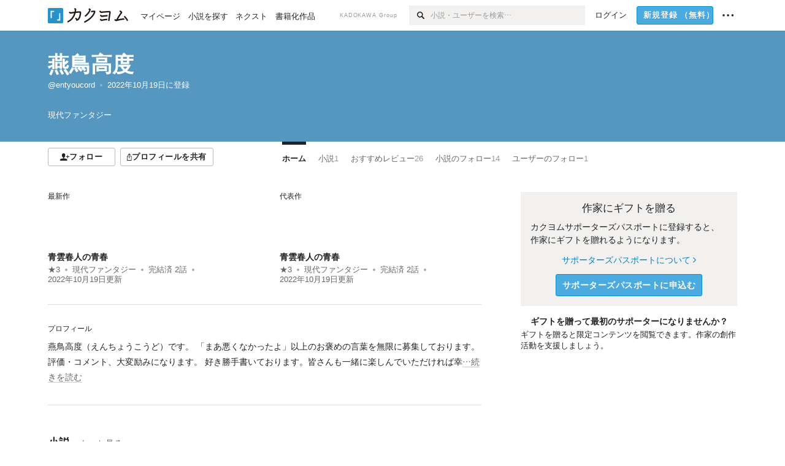

--- FILE ---
content_type: text/html; charset=utf-8
request_url: https://kakuyomu.jp/users/entyoucord
body_size: 14108
content:
<!DOCTYPE html><html lang="ja"><head><meta charSet="utf-8" data-next-head=""/><meta name="viewport" content="width=device-width, minimum-scale=1.0, maximum-scale=1.0, user-scalable=no, viewport-fit=cover" data-next-head=""/><link rel="manifest" href="/manifest.json" data-next-head=""/><link rel="icon" sizes="256x256" href="/images/brand/favicons/app-256.png" data-next-head=""/><link rel="shortcut icon" href="/images/brand/favicons/favicon.ico" data-next-head=""/><link rel="apple-touch-icon" sizes="180x180" href="/images/brand/favicons/ios-180.png" data-next-head=""/><link rel="apple-touch-icon" sizes="152x152" href="/images/brand/favicons/ios-152.png" data-next-head=""/><link rel="apple-touch-icon" sizes="120x120" href="/images/brand/favicons/ios-120.png" data-next-head=""/><link rel="apple-touch-icon" sizes="76x76" href="/images/brand/favicons/ios-76.png" data-next-head=""/><link rel="apple-touch-icon" href="/images/brand/favicons/ios-60.png" data-next-head=""/><meta name="apple-itunes-app" content="app-id=1081762516" data-next-head=""/><meta name="keywords" content="カクヨム,kakuyomu,KADOKAWA,はてな,無料,小説,Web小説,ライトノベル,投稿,二次創作" data-next-head=""/><title data-next-head="">燕鳥高度 - カクヨム</title><meta name="robots" content="index,follow" data-next-head=""/><meta name="description" content="燕鳥高度 - カクヨム" data-next-head=""/><meta name="twitter:card" content="summary_large_image" data-next-head=""/><meta name="twitter:site" content="@kaku_yomu" data-next-head=""/><meta property="og:title" content="燕鳥高度 - カクヨム" data-next-head=""/><meta property="og:description" content="燕鳥高度 - カクヨム" data-next-head=""/><meta property="og:url" content="https://kakuyomu.jp/users/entyoucord" data-next-head=""/><meta property="og:type" content="article" data-next-head=""/><meta property="og:image" content="https://cdn-static.kakuyomu.jp/users/entyoucord/ogimage.png?1QRFEK8RJNVl5iIgkq71u6F2jmk" data-next-head=""/><meta property="og:site_name" content="カクヨム - 「書ける、読める、伝えられる」新しいWeb小説サイト" data-next-head=""/><link rel="preload" href="/_next/static/css/39b90c87176b2424.css" as="style"/><link rel="preload" href="/_next/static/css/b4f3c961cbd66a82.css" as="style"/><link rel="preload" href="/_next/static/css/54682ab967aa0a28.css" as="style"/><link rel="preload" href="/_next/static/css/a14ace2c078739d5.css" as="style"/><link rel="preload" href="/_next/static/css/488bb9c14e56d32b.css" as="style"/><link rel="preload" href="/_next/static/css/3993dad4ec4e309b.css" as="style"/><link rel="stylesheet" href="/_next/static/css/39b90c87176b2424.css" data-n-g=""/><link rel="stylesheet" href="/_next/static/css/b4f3c961cbd66a82.css" data-n-p=""/><link rel="stylesheet" href="/_next/static/css/54682ab967aa0a28.css" data-n-p=""/><link rel="stylesheet" href="/_next/static/css/a14ace2c078739d5.css" data-n-p=""/><link rel="stylesheet" href="/_next/static/css/488bb9c14e56d32b.css" data-n-p=""/><link rel="stylesheet" href="/_next/static/css/3993dad4ec4e309b.css" data-n-p=""/><noscript data-n-css=""></noscript><script defer="" noModule="" src="/_next/static/chunks/polyfills-42372ed130431b0a.js"></script><script src="/_next/static/chunks/webpack-f3cd806f493871cc.js" defer=""></script><script src="/_next/static/chunks/framework-96ee9f41dd0e931c.js" defer=""></script><script src="/_next/static/chunks/main-2f8098e69b432741.js" defer=""></script><script src="/_next/static/chunks/pages/_app-f119369f206e1590.js" defer=""></script><script src="/_next/static/chunks/379-ebad3374b6307609.js" defer=""></script><script src="/_next/static/chunks/1820-4a204bd1655b5de9.js" defer=""></script><script src="/_next/static/chunks/2867-3dd2b226244a4019.js" defer=""></script><script src="/_next/static/chunks/8992-93532b34383e46ea.js" defer=""></script><script src="/_next/static/chunks/5391-6d1012512724e0df.js" defer=""></script><script src="/_next/static/chunks/7932-a9e28ffa94fa937e.js" defer=""></script><script src="/_next/static/chunks/5487-0e97e48982c30881.js" defer=""></script><script src="/_next/static/chunks/8254-4f68f6a8dfa7159d.js" defer=""></script><script src="/_next/static/chunks/5751-9cbaf8518313383e.js" defer=""></script><script src="/_next/static/chunks/3682-474b9bb22ffdb494.js" defer=""></script><script src="/_next/static/chunks/1548-8c465a53b34f06d0.js" defer=""></script><script src="/_next/static/chunks/824-df7bde710a615d87.js" defer=""></script><script src="/_next/static/chunks/7669-ed4268a1ee4aa120.js" defer=""></script><script src="/_next/static/chunks/1304-7933a2483907ce8f.js" defer=""></script><script src="/_next/static/chunks/6734-f34503fdcd568ef7.js" defer=""></script><script src="/_next/static/chunks/5055-2eb9c78d91e5a53b.js" defer=""></script><script src="/_next/static/chunks/3481-beed94442c5fb1f0.js" defer=""></script><script src="/_next/static/chunks/1376-5229109e644a5d26.js" defer=""></script><script src="/_next/static/chunks/8041-286be9bf3e3e9034.js" defer=""></script><script src="/_next/static/chunks/pages/users/%5BuserScreenName%5D-aa1ee677861964b5.js" defer=""></script><script src="/_next/static/sUu-uVBOodWLWWxrJC1vn/_buildManifest.js" defer=""></script><script src="/_next/static/sUu-uVBOodWLWWxrJC1vn/_ssgManifest.js" defer=""></script></head><body><div id="__next"><div id="template-root" class="Root_container__wvsyR Root_regular__eU0o_ isRegular"><div><div id="app"><div class="RegularMediaGlobalHeader_regularGlobalHeader__hFOw3 RegularMediaGlobalHeader_fixed__K9_Qv"><div class="ConstrainWidthLayout_constrainWidthLayout__h5f9f ConstrainWidthLayout_isRegular__oUKa9 ConstrainWidthLayout_fluidWidth__AmZWJ"><div class="RegularMediaGlobalHeader_inner__Yy7SH"><div class="RegularMediaGlobalHeader_primary___yfx6"><div class="RegularMediaGlobalHeader_logo__vHZpg"><a href="/" class="LinkAppearance_link__POVTP"><svg class="Logo_kakuyomuLogo__o0o0_ " height="25" viewBox="0 0 132 25" width="132" xmlns="http://www.w3.org/2000/svg" role="img" aria-label="カクヨム"><rect fill="#2792ca" height="24.90953" rx="1.64958" width="24.90953" y=".09047"></rect><path d="m6.509 16.469h-1.966v-11.835h5.608v1.965h-3.642z" fill="#fff"></path><path d="m20.367 20.457h-5.2v-1.966h3.234v-9.87h1.966z" fill="#fff"></path><g fill="#231815"><path d="m51.79962 5.35384c-1.32522.03565-3.25717.14635-5.88463.42815a26.995 26.995 0 0 0 .35582-4.29857v-.0901l-2.32138-1.39332-1.18985 1.98291 1.20847.72541a21.535 21.535 0 0 1 -.41388 3.35173c-1.82387.23239-3.90253.53475-6.27724.93394l-1.97606-1.10578-1.12934 2.01769 2.69 1.505.05532-.00959c.05134-.00873 2.72064-.46406 6.0191-.90834a21.73291 21.73291 0 0 1 -11.1559 13.2503l-.14131.07174 1.04226 2.06644.14267-.07449a23.93558 23.93558 0 0 0 12.58973-15.62796c2.06812-.24439 4.18865-.44611 5.94789-.50944.66768 0 .65817.11509.64267.56481-.56754 6.98884-2.88942 9.51545-3.86772 9.97608a5.784 5.784 0 0 0 -2.18363-2.46981l-.13282-.09228-1.29611 1.93663.15281.08324a3.72124 3.72124 0 0 1 1.64813 2.56569.83889.83889 0 0 0 .9755.68836c5.31813-.6522 6.68684-8.42016 7.03633-12.71259.09212-1.68176-.24672-2.86288-2.53683-2.85585z"></path><path d="m61.43365 14.49378c4.89059-3.95761 7.80677-8.03077 8.66773-12.10585l.06244-.28261-2.8321-1.69757-1.18986 1.98264 1.35362.81222c-.474 1.47794-2.11764 5.12446-7.51622 9.49392l-.1235.1 1.45439 1.79724z"></path><path d="m71.20414 4.6049-.14952.0304a16.20882 16.20882 0 0 1 -1.02924 2.36543s1.46989-.15372 2.32551-.234c.74554-.06992 1.18277-.12064 1.8898-.16239.68978-.03159.80093.0975.63016.549-1.302 3.25163-5.0845 9.72652-15.89714 15.0209l-.14295.0701 1.01706 2.07684.14267-.06956c12.07083-5.91062 16.06023-13.2267 17.36676-17.11154.35229-1.12081.50349-2.89987-1.98227-2.88909-1.0184.04607-2.40205.14771-4.17084.35391z"></path><path d="m97.294 11.44867c-3.51453.14842-7.81416.72345-9.18229.89762l-1.83421-1.55982-1.499 1.76274 2.791 2.32494.07065-.011c.057-.00876 5.6579-.92172 9.68616-1.0915l.28011-2.32987z"></path><path d="m96.78681 17.62064a40.54123 40.54123 0 0 0 -9.00594 1.19961l-1.81011-1.41989-1.42728 1.82 2.74776 2.15351.08-.02547a36.66524 36.66524 0 0 1 9.41664-1.4154l.27813-2.30216c-.13423-.01174-.2792-.0102-.2792-.0102z"></path><path d="m123.7343 16.75852a78.21841 78.21841 0 0 0 -8.93237 1.56766c-.18664.04246-.53.08828-.23932-.41463 1.95012-3.37348 4.68325-7.25778 6.18118-9.33111.71758-.99254.93-1.82681.13028-2.49871l-2.70293-2.3035-1.49957 1.76 2.102 1.7915a93.76352 93.76352 0 0 0 -7.46747 11.73842l-1.95717-.96483-1.02253 2.07383 2.88413 1.4218.058-.01588a100.85871 100.85871 0 0 1 12.98517-2.55579l1.33322-.13371a9.12374 9.12374 0 0 0 -1.85262-2.13505z"></path><path d="m130.96352 20.39321c-1.41742-3.747-5.312-7.31275-5.47744-7.46281l-.11775-.1068-1.55489 1.71153.11775.10707c.0367.03286 3.65966 3.37212 4.87005 6.569l.05587.14869 2.16282-.818z"></path><path d="m87.45664 5.8359-2.56209-1.68113-1.269 1.93362 3.267 2.14311.05745-.00658c3.574-.46762 6.96756-.81676 12.093-1.04168 1.15509-.08042 1.08244.02336.95084.86043l-1.7532 12.91394 2.29153.31081s1.70691-12.5877 1.87517-13.81276.07955-2.62489-2.31312-2.59426c-3.21591.10503-8.2074.39086-12.63758.9745z"></path></g></svg></a></div><ul class="RegularMediaGlobalHeader_links__DudoA"><li class="RegularGlobalHeaderLink_link__uLcBV RegularGlobalHeaderLink_reducePaddingZero__SHdso"><a href="/my/antenna/works" class="LinkAppearance_link__POVTP"><span class="">マイページ</span></a></li><li class="RegularGlobalHeaderLink_link__uLcBV "><a href="/explore" class="LinkAppearance_link__POVTP"><span class="">小説を探す</span></a></li><li class="RegularGlobalHeaderLink_link__uLcBV "><a href="/next" class="LinkAppearance_link__POVTP"><span class="">ネクスト</span></a></li><li class="RegularGlobalHeaderLink_link__uLcBV "><a href="/publication/" class="LinkAppearance_link__POVTP"><span class="">書籍化作品</span></a></li></ul></div><div class="RegularMediaGlobalHeader_secondary__pTLT4"><div class="RegularMediaGlobalHeader_kadokawaGroup__p0ZLV">KADOKAWA Group</div><div class="RegularGlobalHeaderSearchForm_searchForm__YyJBc"><form class="RegularGlobalHeaderSearchForm_form__kusGu" action="/search" method="GET"><input class="RegularGlobalHeaderSearchForm_input__QzUPB" type="text" placeholder="小説・ユーザーを検索…" autoComplete="on" name="q"/><button class="RegularGlobalHeaderSearchForm_submit___d3g0" type="submit" aria-label="検索"><svg xmlns="http://www.w3.org/2000/svg" class="Icons_icon__kQc4i" width="12" height="12" viewBox="0 0 12 12"><path d="m7.00444 6.99871a3.1732 3.1732 0 1 1 0-4.48376 3.18107 3.18107 0 0 1 0 4.48376zm1.11521-5.60661a4.753 4.753 0 1 0 -.73329 7.32525l3.0019 2.99427a.94521.94521 0 0 0 1.33674-1.33673l-3.00956-2.99426a4.75212 4.75212 0 0 0 -.59579-5.98853z" fill="currentColor"></path></svg></button></form></div><ul class="RegularMediaGlobalHeader_links__DudoA RegularMediaGlobalHeader_isGuest__9pnlv"><li class="GlobalHeaderGuestLink_guestLink___fXtl"><a href="/login?location=%2Fusers%2Fentyoucord"><span>ログイン</span></a></li><li class="RegularMediaGlobalHeader_signupButton__5cUj8"><a href="/signup" class="LinkAppearance_link__POVTP"><span class="ButtonAppearance_buttonAppearance__bQQjV ButtonAppearance_medium__fRMEE ButtonAppearance_primary__hlhrN   "><div class="RegularMediaGlobalHeader_signupButtonLabel__BWzhx">新規登録<span>（無料）</span></div></span></a></li><li><div class="RegularGlobalHeaderInfoItem_menuButton__Pj_lo"><svg xmlns="http://www.w3.org/2000/svg" class="" width="18" height="18" viewBox="0 0 18 18"><circle fill="currentColor" cx="1.93671" cy="8.93127" r="1.78551"></circle><circle fill="currentColor" cx="9.1512" cy="8.93127" r="1.78551"></circle><circle fill="currentColor" cx="16.36569" cy="8.93127" r="1.78551"></circle></svg></div></li></ul></div></div></div></div><div class="DefaultTemplate_fixed__DLjCr  DefaultTemplate_isWeb__QRPlB "><div class="ProfileHeader_profileHeader__Xnj4I"><div style="background:#5697BF"><div class="ConstrainWidthLayout_constrainWidthLayout__h5f9f ConstrainWidthLayout_isRegular__oUKa9 ConstrainWidthLayout_fluidWidth__AmZWJ"><div class="NormalUserProfileHeader_normalUserProfileHeader__H5J2Q"><h1 class="Heading_heading__lQ85n Heading_left__RVp4h Heading_size-2l__rAFn3"><div class="HeaderTextColorByUserColor_white__kOncn"><a href="/users/entyoucord" class="LinkAppearance_link__POVTP LinkAppearance_hoverunderline__gChlS">燕鳥高度</a></div></h1><div class="HeaderTextColorByUserColor_white__kOncn"><div class="NormalUserProfileHeader_metaContents__O90lV Gap_size-4l___YwbP Gap_direction-y__Ee6Qv"><ul class="Meta_meta__7tVPt Meta_disc__uPSnA Meta_translucent__mn_6c Meta_lineHeightXsmall__66NnD Meta_fontSizeSmall__PPGF7 "><li class="Meta_metaItemWrapper__JzV2P Meta_normal__u9LT4"><div class="Meta_metaItem__8eZTP"><a href="/users/entyoucord" class="LinkAppearance_link__POVTP LinkAppearance_hoverunderline__gChlS">@entyoucord</a></div></li><li class="Meta_metaItemWrapper__JzV2P Meta_normal__u9LT4"><div class="Meta_metaItem__8eZTP"><time dateTime="2022-10-19T08:59:06.000Z">2022年10月19日</time>に登録</div></li></ul><div><ul class="Meta_meta__7tVPt Meta_comma__6_IEm Meta_inherit__Hhml2 Meta_lineHeightSmall__UdKXq Meta_fontSizeSmall__PPGF7 "><li class="Meta_metaItemWrapper__JzV2P Meta_normal__u9LT4"><div class="Meta_metaItem__8eZTP">現代ファンタジー</div></li></ul></div></div></div></div></div></div></div><div class="ConstrainWidthLayout_constrainWidthLayout__h5f9f ConstrainWidthLayout_isRegular__oUKa9 ConstrainWidthLayout_fixedWidth__mR65l"><nav role="navigation" class="ProfileNavigationBar_navigation__f30LZ"><div class="ProfileNavigationBar_navigationButtonWrapper__9zjRz"><ul class="ProfileNavigationBar_followButtonList__MD_ku"><li><button type="button" class="Button_button__kcHya Button_widthauto__ahiiT Button_heightauto__BdNgx"><span style="width:110px" class="ButtonAppearance_buttonAppearance__bQQjV ButtonAppearance_medium__fRMEE ButtonAppearance_simple__wr58B   "><div class="Layout_layout__5aFuw Layout_items-normal__4mOqD Layout_justify-center__CcJQB Layout_direction-row__boh0Z Layout_gap-4s__C_lVp"><svg xmlns="http://www.w3.org/2000/svg" class="Icons_icon__kQc4i" height="140" width="175" viewBox="0 0 175 140"><path d="m174.3 57.949h-25.34v-25.4296h-10.64v25.4296h-25.517v10.633h25.517v25.5192h10.64v-25.5192h25.34zm-98.7115 40.7596v-18.1636c12.7596-5.2276 21.98-20.8222 21.98-39.34 0-22.68-5.0512-41.20200928-31.2788-41.20200928-26.32 0-31.367 18.51920928-31.367 41.20200928 0 18.5192 9.3926 34.202 22.1522 39.431v18.1622c-58.92884 1.9488-57.07524269 20.9108-57.07524269 41.2018h135.48734269c0-22.949 1.949-39.961-59.8985-41.2914z" fill="currentColor"></path></svg><div>フォロー</div></div></span></button></li><li><button type="button" class="Button_button__kcHya Button_widthauto__ahiiT Button_heightauto__BdNgx"><span class="ButtonAppearance_buttonAppearance__bQQjV ButtonAppearance_medium__fRMEE ButtonAppearance_simple__wr58B   "><span class="ShareButton_share__Vjk5Q"><svg xmlns="http://www.w3.org/2000/svg" class="Icons_icon__kQc4i" fill="none" height="14" viewBox="0 0 10 14" width="10"><path clip-rule="evenodd" d="m5.18341 9.61552v-7.48561l2.0519 2.18869.72953-.68394-3.28143-3.5002-3.28144 3.5002.72954.68394 2.0519-2.18869v7.48561zm-2.59309-4.25h-2.59032v8.49998h9.4v-8.49998h-2.6v1h1.6v6.49998h-7.4v-6.49998h1.59032z" fill="currentColor" fill-rule="evenodd"></path></svg><span>プロフィールを共有</span></span></span></button><div></div></li></ul></div><div class="ProfileNavigationBar_profileTabWrapper__AKt7h"><ul class="Tab_ul__raAoj"><li class="ProfileTab_tabVisibleWrapper__ZV7WO"><ul class="ProfileTab_tabVisibleList__3NURj"><li class=""><a href="/users/entyoucord" class="LinkAppearance_link__POVTP LinkAppearance_block__UJrud"><div class="TabItem_tabItem__zfuRk TabItem_active__56uVd TabItem_paddings-pr-1s__dE75v"><div class="TabItem_tabItemInner__CKeDv TabItem_border-top__CT0J_"><span>ホーム</span></div></div></a></li><li class=""><a href="/users/entyoucord/works" class="LinkAppearance_link__POVTP LinkAppearance_block__UJrud"><div class="TabItem_tabItem__zfuRk TabItem_paddings-px-1s__FZgiM"><div class="TabItem_tabItemInner__CKeDv TabItem_border-top__CT0J_"><span>小説</span><span class="Count_count__wZuab"><span class="TabItem_tabItemCount__DGkA6">1</span></span></div></div></a></li><li class=""><a href="/users/entyoucord/review_comments" class="LinkAppearance_link__POVTP LinkAppearance_block__UJrud"><div class="TabItem_tabItem__zfuRk TabItem_paddings-px-1s__FZgiM"><div class="TabItem_tabItemInner__CKeDv TabItem_border-top__CT0J_"><span>おすすめレビュー</span><span class="Count_count__wZuab"><span class="TabItem_tabItemCount__DGkA6">26</span></span></div></div></a></li><li class=""><a href="/users/entyoucord/following_works" class="LinkAppearance_link__POVTP LinkAppearance_block__UJrud"><div class="TabItem_tabItem__zfuRk TabItem_paddings-px-1s__FZgiM"><div class="TabItem_tabItemInner__CKeDv TabItem_border-top__CT0J_"><span>小説のフォロー</span><span class="Count_count__wZuab"><span class="TabItem_tabItemCount__DGkA6">14</span></span></div></div></a></li><li class=""><a href="/users/entyoucord/following_users" class="LinkAppearance_link__POVTP LinkAppearance_block__UJrud"><div class="TabItem_tabItem__zfuRk TabItem_paddings-px-1s__FZgiM"><div class="TabItem_tabItemInner__CKeDv TabItem_border-top__CT0J_"><span>ユーザーのフォロー</span><span class="Count_count__wZuab"><span class="TabItem_tabItemCount__DGkA6">1</span></span></div></div></a></li></ul></li></ul></div></nav><div class="ProfileTemplate_content__m3zNT"><div class="ProfileHome_leadingRow__y84Fn"><div class="ProfileHome_workAndProfile__rT_PN"><div class="ProfileHome_attentionWorks__c9Oc6"><div class=" Gap_size-2s__Tv9t0 Gap_direction-y__Ee6Qv"><div class="ProfileHome_heading__jhy7v"><h6 class="Heading_heading__lQ85n Heading_left__RVp4h Heading_fontWeightNormal__ICa__ Heading_size-2s__Jb0dc">最新作</h6></div><div class="WorkBox_workBox__fhzC6"><div class=" Gap_size-1s__S_EBk Gap_direction-y__Ee6Qv"><div class="EyeCatch_container__7zD5T EyeCatch_fontSize-medium__I3yls" style="color:#65A8D1"><div class="EyeCatch_catchphrase__tT_m2  "><a href="/works/16817330648594219790" class="LinkAppearance_link__POVTP"><div style="min-height:65px"></div></a></div></div><div><div class="WorkBox_workBoxTitle__Idq0k"><h4 class="Heading_heading__lQ85n Heading_left__RVp4h Heading_size-1s___G7AX"><span class=" Gap_size-4s__F67Nf Gap_direction-x__RsHk8"><a title="青雲春人の青春" href="/works/16817330648594219790" class="LinkAppearance_link__POVTP LinkAppearance_hoverblueWithUnderline__y_22T">青雲春人の青春</a></span></h4></div><div class="WorkMetaBasicInformation_bg-none__s41TO"><div class="partialGiftWidgetWeakText WeakText_weakText__k2on6 WeakText_regular__X06bc "><ul class="Meta_meta__7tVPt Meta_disc__uPSnA Meta_lightGray__mzmje Meta_lineHeightXsmall__66NnD  "><li class="Meta_metaItemWrapper__JzV2P Meta_normal__u9LT4"><div class="Meta_metaItem__8eZTP"><a href="/works/16817330648594219790/reviews" class="LinkAppearance_link__POVTP LinkAppearance_hoverblueWithUnderline__y_22T">★<!-- -->3</a></div></li><li class="Meta_metaItemWrapper__JzV2P"><div class="Meta_metaTruncatedItem__X_PoQ"><a href="/genres/action/recent_works" class="LinkAppearance_link__POVTP LinkAppearance_hoverblueWithUnderline__y_22T">現代ファンタジー</a></div></li><li class="Meta_metaItemWrapper__JzV2P Meta_normal__u9LT4"><div class="Meta_metaItem__8eZTP">完結済<!-- --> <!-- -->2<!-- -->話</div></li><li class="Meta_metaItemWrapper__JzV2P Meta_normal__u9LT4"><div class="Meta_metaItem__8eZTP"><time dateTime="2022-10-19T10:01:48.000Z">2022年10月19日</time>更新</div></li></ul></div></div></div></div></div></div><div class=" Gap_size-2s__Tv9t0 Gap_direction-y__Ee6Qv"><div class="ProfileHome_heading__jhy7v"><h6 class="Heading_heading__lQ85n Heading_left__RVp4h Heading_fontWeightNormal__ICa__ Heading_size-2s__Jb0dc">代表作</h6></div><div class="WorkBox_workBox__fhzC6"><div class=" Gap_size-1s__S_EBk Gap_direction-y__Ee6Qv"><div class="EyeCatch_container__7zD5T EyeCatch_fontSize-medium__I3yls" style="color:#65A8D1"><div class="EyeCatch_catchphrase__tT_m2  "><a href="/works/16817330648594219790" class="LinkAppearance_link__POVTP"><div style="min-height:65px"></div></a></div></div><div><div class="WorkBox_workBoxTitle__Idq0k"><h4 class="Heading_heading__lQ85n Heading_left__RVp4h Heading_size-1s___G7AX"><span class=" Gap_size-4s__F67Nf Gap_direction-x__RsHk8"><a title="青雲春人の青春" href="/works/16817330648594219790" class="LinkAppearance_link__POVTP LinkAppearance_hoverblueWithUnderline__y_22T">青雲春人の青春</a></span></h4></div><div class="WorkMetaBasicInformation_bg-none__s41TO"><div class="partialGiftWidgetWeakText WeakText_weakText__k2on6 WeakText_regular__X06bc "><ul class="Meta_meta__7tVPt Meta_disc__uPSnA Meta_lightGray__mzmje Meta_lineHeightXsmall__66NnD  "><li class="Meta_metaItemWrapper__JzV2P Meta_normal__u9LT4"><div class="Meta_metaItem__8eZTP"><a href="/works/16817330648594219790/reviews" class="LinkAppearance_link__POVTP LinkAppearance_hoverblueWithUnderline__y_22T">★<!-- -->3</a></div></li><li class="Meta_metaItemWrapper__JzV2P"><div class="Meta_metaTruncatedItem__X_PoQ"><a href="/genres/action/recent_works" class="LinkAppearance_link__POVTP LinkAppearance_hoverblueWithUnderline__y_22T">現代ファンタジー</a></div></li><li class="Meta_metaItemWrapper__JzV2P Meta_normal__u9LT4"><div class="Meta_metaItem__8eZTP">完結済<!-- --> <!-- -->2<!-- -->話</div></li><li class="Meta_metaItemWrapper__JzV2P Meta_normal__u9LT4"><div class="Meta_metaItem__8eZTP"><time dateTime="2022-10-19T10:01:48.000Z">2022年10月19日</time>更新</div></li></ul></div></div></div></div></div></div></div><div class="ProfileHome_profileAndNews__S84FV"><div class=" Gap_size-1s__S_EBk Gap_direction-y__Ee6Qv"><h6 class="Heading_heading__lQ85n Heading_left__RVp4h Heading_fontWeightNormal__ICa__ Heading_size-2s__Jb0dc">プロフィール</h6><div class="ProfileHome_profile__Svmwb"><div class="CollapseText_collapseText__tLHWZ">燕鳥高度（えんちょうこうど）です。
「まあ悪くなかったよ」以上のお褒めの言葉を無限に募集しております。評価・コメント、大変励みになります。
好き勝手書いております。皆さんも一緒に楽しんでいただければ幸<span class="CollapseText_collapseButtonLabel__JlkaV CollapseText_grayWithUnderline__uHZwx" id="«Rj4qqm»">…続きを読む</span><button type="submit" aria-label="続きを読む" aria-describedby="«Rj4qqm»" class="Button_button__kcHya Button_widthauto__ahiiT Button_heightauto__BdNgx"></button></div></div></div></div></div><div class="ProfileHome_giftWidget__hWYhr Gap_size-m__thYv4 Gap_direction-y__Ee6Qv"><div class="GiftWidget_giftWidget__dBCX7 GiftWidget_background-beige__DZPUN"><div class=" Gap_size-1s__S_EBk Gap_direction-y__Ee6Qv"><h2 class="GiftWidgetHeader_giftWidgetHeader__xMvJ0 ">作家にギフトを贈る</h2><div class="GiftWidgetPromoteEnterGiftProgram_lead__D55_w">カクヨムサポーターズパスポートに登録すると、作家にギフトを贈れるようになります。</div><div class="GiftWidgetPromoteEnterGiftProgram_footer__UFQaw Gap_size-1s__S_EBk Gap_direction-y__Ee6Qv"><div><a href="/guide/supporters_passport" class="LinkAppearance_link__POVTP LinkAppearance_blue__o2Bzb LinkAppearance_hoverunderline__gChlS">サポーターズパスポートについて<svg xmlns="http://www.w3.org/2000/svg" class="Icons_icon__kQc4i Icons_withText__5RI4r Icons_start__Zasii" width="52" height="140" viewBox="0 0 52 140" fill="none"><path d="M4 30L44 70L4 110" stroke="currentColor" stroke-width="11"></path></svg></a></div><button type="submit" class="Button_button__kcHya Button_widthauto__ahiiT Button_heightauto__BdNgx"><span class="ButtonAppearance_buttonAppearance__bQQjV ButtonAppearance_large__SoS33 ButtonAppearance_blue__Toodc   ">サポーターズパスポートに申込む</span></button></div></div></div><div class="SponsorBox_emptySponsor__UQ6E_"><h3 class="Heading_heading__lQ85n Heading_center__1jfUQ Heading_size-1s___G7AX">ギフトを贈って最初のサポーターになりませんか？</h3><p>ギフトを贈ると限定コンテンツを閲覧できます。作家の創作活動を支援しましょう。</p></div></div></div><div class="ProfileHome_profileHomeRow__mnWYx"><div class="ProfileHome_headerRow__uApZg"><div class="ProfileHomeHeader_profileHomeHeader__4owcX"><div class="ProfileHomeHeader_heading__wZOSh"><h3 class="Heading_heading__lQ85n Heading_left__RVp4h Heading_size-m___7G0X">小説</h3></div><span class="ProfileHomeHeader_link__zzysd"><a href="/users/entyoucord/works" class="LinkAppearance_link__POVTP LinkAppearance_grayWithUnderline__uqm2d LinkAppearance_hoverblue__krX_3">もっと見る</a></span></div></div><div class="ProfileWorkTile_profileWorkTile__5OvBZ"><ul><li><div class="WorkBox_workBox__fhzC6"><div class=" Gap_size-1s__S_EBk Gap_direction-y__Ee6Qv"><div class="EyeCatch_container__7zD5T EyeCatch_fontSize-medium__I3yls" style="color:#65A8D1"><div class="EyeCatch_catchphrase__tT_m2  "><a href="/works/16817330648594219790" class="LinkAppearance_link__POVTP"><div style="min-height:65px"></div></a></div></div><div><div class="WorkBox_workBoxTitle__Idq0k"><h4 class="Heading_heading__lQ85n Heading_left__RVp4h Heading_size-1s___G7AX"><span class=" Gap_size-4s__F67Nf Gap_direction-x__RsHk8"><a title="青雲春人の青春" href="/works/16817330648594219790" class="LinkAppearance_link__POVTP LinkAppearance_hoverblueWithUnderline__y_22T">青雲春人の青春</a></span></h4></div><div class="WorkMetaBasicInformation_bg-none__s41TO"><div class="partialGiftWidgetWeakText WeakText_weakText__k2on6 WeakText_regular__X06bc "><ul class="Meta_meta__7tVPt Meta_disc__uPSnA Meta_lightGray__mzmje Meta_lineHeightXsmall__66NnD  "><li class="Meta_metaItemWrapper__JzV2P Meta_normal__u9LT4"><div class="Meta_metaItem__8eZTP"><a href="/works/16817330648594219790/reviews" class="LinkAppearance_link__POVTP LinkAppearance_hoverblueWithUnderline__y_22T">★<!-- -->3</a></div></li><li class="Meta_metaItemWrapper__JzV2P"><div class="Meta_metaTruncatedItem__X_PoQ"><a href="/genres/action/recent_works" class="LinkAppearance_link__POVTP LinkAppearance_hoverblueWithUnderline__y_22T">現代ファンタジー</a></div></li><li class="Meta_metaItemWrapper__JzV2P Meta_normal__u9LT4"><div class="Meta_metaItem__8eZTP">完結済<!-- --> <!-- -->2<!-- -->話</div></li><li class="Meta_metaItemWrapper__JzV2P Meta_normal__u9LT4"><div class="Meta_metaItem__8eZTP"><time dateTime="2022-10-19T10:01:48.000Z">2022年10月19日</time>更新</div></li></ul></div></div></div></div></div></li></ul></div></div><div class="ProfileHome_profileHomeRow__mnWYx"><div class="ProfileHome_headerRow__uApZg"><div class="ProfileHomeHeader_profileHomeHeader__4owcX"><div class="ProfileHomeHeader_heading__wZOSh"><h3 class="Heading_heading__lQ85n Heading_left__RVp4h Heading_size-m___7G0X">おすすめレビュー</h3></div><span class="ProfileHomeHeader_link__zzysd"><a href="/users/entyoucord/review_comments" class="LinkAppearance_link__POVTP LinkAppearance_grayWithUnderline__uqm2d LinkAppearance_hoverblue__krX_3">もっと見る</a></span></div></div><div class="ProfileReviewTile_profileReviewTile__MSwMX"><ul><li><div class="WorkBox_workBox__fhzC6"><div class=" Gap_size-1s__S_EBk Gap_direction-y__Ee6Qv"><div class="EyeCatch_container__7zD5T EyeCatch_fontSize-medium__I3yls" style="color:#3189D3"><div class="EyeCatch_catchphrase__tT_m2  "><a href="/works/16818093075526568725" class="LinkAppearance_link__POVTP"><div style="min-height:45px">勇者とて完璧ではなく、社会では一人の人間に過ぎない</div></a></div></div><div class="WorkBox_isReviewed__tH2p2"><div class="WorkBox_workBoxTitle__Idq0k"><h4 class="Heading_heading__lQ85n Heading_left__RVp4h Heading_size-1s___G7AX"><span class=" Gap_size-4s__F67Nf Gap_direction-x__RsHk8"><a title="Ｓ級勇者の友人Ａ【書籍版発売しました！】" href="/works/16818093075526568725" class="LinkAppearance_link__POVTP LinkAppearance_hoverblueWithUnderline__y_22T">Ｓ級勇者の友人Ａ【書籍版発売しました！】</a></span><span class="WorkTitle_workLabelAuthor__Kxy5E">／<div class="partialGiftWidgetActivityName ActivityName_inlineBlock__7Azkl"><a href="/users/pincta" class="LinkAppearance_link__POVTP LinkAppearance_hoverblueWithUnderline__y_22T">納戸丁字</a></div></span></h4></div><div class="WorkMetaBasicInformation_bg-none__s41TO"><div class="partialGiftWidgetWeakText WeakText_weakText__k2on6 WeakText_regular__X06bc "><ul class="Meta_meta__7tVPt Meta_disc__uPSnA Meta_lightGray__mzmje Meta_lineHeightXsmall__66NnD  "><li class="Meta_metaItemWrapper__JzV2P Meta_normal__u9LT4"><div class="Meta_metaItem__8eZTP"><a href="/works/16818093075526568725/reviews" class="LinkAppearance_link__POVTP LinkAppearance_hoverblueWithUnderline__y_22T">★<!-- -->3,019</a></div></li><li class="Meta_metaItemWrapper__JzV2P"><div class="Meta_metaTruncatedItem__X_PoQ"><a href="/genres/fantasy/recent_works" class="LinkAppearance_link__POVTP LinkAppearance_hoverblueWithUnderline__y_22T">異世界ファンタジー</a></div></li><li class="Meta_metaItemWrapper__JzV2P Meta_normal__u9LT4"><div class="Meta_metaItem__8eZTP">連載中<!-- --> <!-- -->53<!-- -->話</div></li><li class="Meta_metaItemWrapper__JzV2P Meta_normal__u9LT4"><div class="Meta_metaItem__8eZTP"><time dateTime="2024-06-13T23:02:08.000Z">2024年6月13日</time>更新</div></li></ul></div></div></div></div></div></li><li><div class="WorkBox_workBox__fhzC6"><div class=" Gap_size-1s__S_EBk Gap_direction-y__Ee6Qv"><div class="EyeCatch_container__7zD5T EyeCatch_fontSize-medium__I3yls" style="color:#000000"><div class="EyeCatch_catchphrase__tT_m2  "><a href="/works/16818093074058384419" class="LinkAppearance_link__POVTP"><div style="min-height:45px">圧倒的な臨場感、描写力。</div></a></div></div><div class="WorkBox_isReviewed__tH2p2"><div class="WorkBox_workBoxTitle__Idq0k"><h4 class="Heading_heading__lQ85n Heading_left__RVp4h Heading_size-1s___G7AX"><span class=" Gap_size-4s__F67Nf Gap_direction-x__RsHk8"><a title="無双ゲーに転生したと思ったら、どうやらここはハードな鬱ゲーだったらしい" href="/works/16818093074058384419" class="LinkAppearance_link__POVTP LinkAppearance_hoverblueWithUnderline__y_22T">無双ゲーに転生したと思ったら、どうやらここはハードな鬱ゲーだったらしい</a></span><span class="WorkTitle_workLabelAuthor__Kxy5E">／<div class="partialGiftWidgetActivityName ActivityName_inlineBlock__7Azkl"><a href="/users/kurotomidori" class="LinkAppearance_link__POVTP LinkAppearance_hoverblueWithUnderline__y_22T">久路途緑</a></div></span></h4></div><div class="WorkMetaBasicInformation_bg-none__s41TO"><div class="partialGiftWidgetWeakText WeakText_weakText__k2on6 WeakText_regular__X06bc "><ul class="Meta_meta__7tVPt Meta_disc__uPSnA Meta_lightGray__mzmje Meta_lineHeightXsmall__66NnD  "><li class="Meta_metaItemWrapper__JzV2P Meta_normal__u9LT4"><div class="Meta_metaItem__8eZTP"><a href="/works/16818093074058384419/reviews" class="LinkAppearance_link__POVTP LinkAppearance_hoverblueWithUnderline__y_22T">★<!-- -->18,706</a></div></li><li class="Meta_metaItemWrapper__JzV2P"><div class="Meta_metaTruncatedItem__X_PoQ"><a href="/genres/fantasy/recent_works" class="LinkAppearance_link__POVTP LinkAppearance_hoverblueWithUnderline__y_22T">異世界ファンタジー</a></div></li><li class="Meta_metaItemWrapper__JzV2P Meta_normal__u9LT4"><div class="Meta_metaItem__8eZTP">連載中<!-- --> <!-- -->187<!-- -->話</div></li><li class="Meta_metaItemWrapper__JzV2P Meta_normal__u9LT4"><div class="Meta_metaItem__8eZTP"><time dateTime="2026-01-25T04:52:41.000Z">2026年1月25日</time>更新</div></li></ul></div></div></div></div></div></li><li><div class="WorkBox_workBox__fhzC6"><div class=" Gap_size-1s__S_EBk Gap_direction-y__Ee6Qv"><div class="EyeCatch_container__7zD5T EyeCatch_fontSize-medium__I3yls" style="color:#FF5E23"><div class="EyeCatch_catchphrase__tT_m2  "><a href="/works/16818093073516412986" class="LinkAppearance_link__POVTP"><div style="min-height:45px">面白い小説が読みたいなら読むべき。</div></a></div></div><div class="WorkBox_isReviewed__tH2p2"><div class="WorkBox_workBoxTitle__Idq0k"><h4 class="Heading_heading__lQ85n Heading_left__RVp4h Heading_size-1s___G7AX"><span class=" Gap_size-4s__F67Nf Gap_direction-x__RsHk8"><a title="【書籍化】ダンジョンに閉じ込められて２５年。救出されたときには立派な不審者になっていた【４章完結】" href="/works/16818093073516412986" class="LinkAppearance_link__POVTP LinkAppearance_hoverblueWithUnderline__y_22T">【書籍化】ダンジョンに閉じ込められて２５年。救出されたときには立派な不審者にな…</a></span><span class="WorkTitle_workLabelAuthor__Kxy5E">／<div class="partialGiftWidgetActivityName ActivityName_inlineBlock__7Azkl"><a href="/users/KureiShin" class="LinkAppearance_link__POVTP LinkAppearance_hoverblueWithUnderline__y_22T">乾茸なめこ</a></div></span></h4></div><div class="WorkMetaBasicInformation_bg-none__s41TO"><div class="partialGiftWidgetWeakText WeakText_weakText__k2on6 WeakText_regular__X06bc "><ul class="Meta_meta__7tVPt Meta_disc__uPSnA Meta_lightGray__mzmje Meta_lineHeightXsmall__66NnD  "><li class="Meta_metaItemWrapper__JzV2P Meta_normal__u9LT4"><div class="Meta_metaItem__8eZTP"><a href="/works/16818093073516412986/reviews" class="LinkAppearance_link__POVTP LinkAppearance_hoverblueWithUnderline__y_22T">★<!-- -->6,232</a></div></li><li class="Meta_metaItemWrapper__JzV2P"><div class="Meta_metaTruncatedItem__X_PoQ"><a href="/genres/action/recent_works" class="LinkAppearance_link__POVTP LinkAppearance_hoverblueWithUnderline__y_22T">現代ファンタジー</a></div></li><li class="Meta_metaItemWrapper__JzV2P Meta_normal__u9LT4"><div class="Meta_metaItem__8eZTP">連載中<!-- --> <!-- -->238<!-- -->話</div></li><li class="Meta_metaItemWrapper__JzV2P Meta_normal__u9LT4"><div class="Meta_metaItem__8eZTP"><time dateTime="2025-10-28T04:42:32.000Z">2025年10月28日</time>更新</div></li></ul></div></div></div></div></div></li></ul></div></div><div class="ProfileHome_follow___RxwA "><div class="ProfileHome_profileHomeRow__mnWYx"><div class="ProfileHome_headerRow__uApZg"><div class="ProfileHomeHeader_profileHomeHeader__4owcX"><div class="ProfileHomeHeader_heading__wZOSh"><h3 class="Heading_heading__lQ85n Heading_left__RVp4h Heading_size-m___7G0X">小説のフォロー</h3></div><span class="ProfileHomeHeader_link__zzysd"><a href="/users/entyoucord/following_works" class="LinkAppearance_link__POVTP LinkAppearance_grayWithUnderline__uqm2d LinkAppearance_hoverblue__krX_3">もっと見る</a></span></div></div><ul class="ProfileHome_followingWorks__s7nU_"><li><h3 class="Heading_heading__lQ85n Heading_left__RVp4h Heading_size-1s___G7AX"><span class=" Gap_size-4s__F67Nf Gap_direction-x__RsHk8"><a title="兵站将校は休みたい！" href="/works/16818093087174489611" class="LinkAppearance_link__POVTP LinkAppearance_hoverblueWithUnderline__y_22T">兵站将校は休みたい！</a></span><span class="WorkTitle_workLabelAuthor__Kxy5E">／<div class="partialGiftWidgetActivityName ActivityName_inlineBlock__7Azkl"><a href="/users/shiroururi-ky" class="LinkAppearance_link__POVTP LinkAppearance_hoverblueWithUnderline__y_22T">しろうるり</a></div></span></h3></li><li><h3 class="Heading_heading__lQ85n Heading_left__RVp4h Heading_size-1s___G7AX"><span class=" Gap_size-4s__F67Nf Gap_direction-x__RsHk8"><a title="現代陰陽師は転生リードで無双する" href="/works/16816927863187332284" class="LinkAppearance_link__POVTP LinkAppearance_hoverblueWithUnderline__y_22T">現代陰陽師は転生リードで無双する</a></span><span class="WorkTitle_workLabelAuthor__Kxy5E">／<div class="partialGiftWidgetActivityName ActivityName_inlineBlock__7Azkl"><a href="/users/hawk_nail" class="LinkAppearance_link__POVTP LinkAppearance_hoverblueWithUnderline__y_22T">爪隠し</a></div></span></h3></li><li><h3 class="Heading_heading__lQ85n Heading_left__RVp4h Heading_size-1s___G7AX"><span class=" Gap_size-4s__F67Nf Gap_direction-x__RsHk8"><a title="住んでる場所が田舎すぎて、ダンジョン探索者が俺一人なんだが？【書籍2巻発売中！】" href="/works/16817330661274615404" class="LinkAppearance_link__POVTP LinkAppearance_hoverblueWithUnderline__y_22T">住んでる場所が田舎すぎて、ダンジョン探索者が俺一人なんだが？【書籍2巻発売中！】</a></span><span class="WorkTitle_workLabelAuthor__Kxy5E">／<div class="partialGiftWidgetActivityName ActivityName_inlineBlock__7Azkl"><a href="/users/kuropen" class="LinkAppearance_link__POVTP LinkAppearance_hoverblueWithUnderline__y_22T">赤月ヤモリ</a></div></span></h3></li><li><h3 class="Heading_heading__lQ85n Heading_left__RVp4h Heading_size-1s___G7AX"><span class=" Gap_size-4s__F67Nf Gap_direction-x__RsHk8"><a title="【書籍化】ダンジョンに閉じ込められて２５年。救出されたときには立派な不審者になっていた【４章完結】" href="/works/16818093073516412986" class="LinkAppearance_link__POVTP LinkAppearance_hoverblueWithUnderline__y_22T">【書籍化】ダンジョンに閉じ込められて２５年。救出されたときには立派な不審者になっていた【４章完結】</a></span><span class="WorkTitle_workLabelAuthor__Kxy5E">／<div class="partialGiftWidgetActivityName ActivityName_inlineBlock__7Azkl"><a href="/users/KureiShin" class="LinkAppearance_link__POVTP LinkAppearance_hoverblueWithUnderline__y_22T">乾茸なめこ</a></div></span></h3></li><li><h3 class="Heading_heading__lQ85n Heading_left__RVp4h Heading_size-1s___G7AX"><span class=" Gap_size-4s__F67Nf Gap_direction-x__RsHk8"><a title="推しの敵になったので【コミカライズ1巻発売】" href="/works/16817330654407985827" class="LinkAppearance_link__POVTP LinkAppearance_hoverblueWithUnderline__y_22T">推しの敵になったので【コミカライズ1巻発売】</a></span><span class="WorkTitle_workLabelAuthor__Kxy5E">／<div class="partialGiftWidgetActivityName ActivityName_inlineBlock__7Azkl"><a href="/users/syuro0112" class="LinkAppearance_link__POVTP LinkAppearance_hoverblueWithUnderline__y_22T">土岐丘しゅろ</a></div></span></h3></li><li><h3 class="Heading_heading__lQ85n Heading_left__RVp4h Heading_size-1s___G7AX"><span class=" Gap_size-4s__F67Nf Gap_direction-x__RsHk8"><a title="【悲報】清楚系で売っていた底辺配信者、うっかり配信を切り忘れたままSS級モンスターを拳で殴り飛ばしてしまう《書籍化＆コミカライズ、書籍１巻8/29より発売開始！》" href="/works/16817330654185599310" class="LinkAppearance_link__POVTP LinkAppearance_hoverblueWithUnderline__y_22T">【悲報】清楚系で売っていた底辺配信者、うっかり配信を切り忘れたままSS級モンスターを拳で殴り飛ばしてしまう《書籍化＆コミカライズ、書籍１巻8/29より発売開始！》</a></span><span class="WorkTitle_workLabelAuthor__Kxy5E">／<div class="partialGiftWidgetActivityName ActivityName_inlineBlock__7Azkl"><a href="/users/atowaito" class="LinkAppearance_link__POVTP LinkAppearance_hoverblueWithUnderline__y_22T">アトハ</a></div></span></h3></li><li><h3 class="Heading_heading__lQ85n Heading_left__RVp4h Heading_size-1s___G7AX"><span class=" Gap_size-4s__F67Nf Gap_direction-x__RsHk8"><a title="小さな妖精に転生しました" href="/works/16817330656673448202" class="LinkAppearance_link__POVTP LinkAppearance_hoverblueWithUnderline__y_22T">小さな妖精に転生しました</a></span><span class="WorkTitle_workLabelAuthor__Kxy5E">／<div class="partialGiftWidgetActivityName ActivityName_inlineBlock__7Azkl"><a href="/users/fnocef" class="LinkAppearance_link__POVTP LinkAppearance_hoverblueWithUnderline__y_22T">fe</a></div></span></h3></li><li><h3 class="Heading_heading__lQ85n Heading_left__RVp4h Heading_size-1s___G7AX"><span class=" Gap_size-4s__F67Nf Gap_direction-x__RsHk8"><a title="煽り系ダンジョン配信者、視聴者を煽るたびに強くなるので、無理して煽り散らかしてみるも、配信を切り忘れたままひとり反省会をしてしまいバズってしまう" href="/works/16817330661089322230" class="LinkAppearance_link__POVTP LinkAppearance_hoverblueWithUnderline__y_22T">煽り系ダンジョン配信者、視聴者を煽るたびに強くなるので、無理して煽り散らかしてみるも、配信を切り忘れたままひとり反省会をしてしまいバズってしまう</a></span><span class="WorkTitle_workLabelAuthor__Kxy5E">／<div class="partialGiftWidgetActivityName ActivityName_inlineBlock__7Azkl"><a href="/users/atowaito" class="LinkAppearance_link__POVTP LinkAppearance_hoverblueWithUnderline__y_22T">アトハ</a></div></span></h3></li><li><h3 class="Heading_heading__lQ85n Heading_left__RVp4h Heading_size-1s___G7AX"><span class=" Gap_size-4s__F67Nf Gap_direction-x__RsHk8"><a title="捨てられ聖女の幸せ餌付け生活" href="/works/16816927863229455930" class="LinkAppearance_link__POVTP LinkAppearance_hoverblueWithUnderline__y_22T">捨てられ聖女の幸せ餌付け生活</a></span><span class="WorkTitle_workLabelAuthor__Kxy5E">／<div class="partialGiftWidgetActivityName ActivityName_inlineBlock__7Azkl"><a href="/users/Turuko_M" class="LinkAppearance_link__POVTP LinkAppearance_hoverblueWithUnderline__y_22T">まなみ　つるこ</a></div></span></h3></li><li><h3 class="Heading_heading__lQ85n Heading_left__RVp4h Heading_size-1s___G7AX"><span class=" Gap_size-4s__F67Nf Gap_direction-x__RsHk8"><a title="サイコパス、異世界で蝙蝠に転生す。" href="/works/16817330659576943739" class="LinkAppearance_link__POVTP LinkAppearance_hoverblueWithUnderline__y_22T">サイコパス、異世界で蝙蝠に転生す。</a></span><span class="WorkTitle_workLabelAuthor__Kxy5E">／<div class="partialGiftWidgetActivityName ActivityName_inlineBlock__7Azkl"><a href="/users/JASMINE4" class="LinkAppearance_link__POVTP LinkAppearance_hoverblueWithUnderline__y_22T">Jaja</a></div></span></h3></li><li><h3 class="Heading_heading__lQ85n Heading_left__RVp4h Heading_size-1s___G7AX"><span class=" Gap_size-4s__F67Nf Gap_direction-x__RsHk8"><a title="【悲報】お嬢様系底辺ダンジョン配信者、配信切り忘れに気づかず同業者をボコってしまう～けど相手が若手最強の迷惑系配信者だったらしく動画がアホほどバズって伝説になってますわ!?" href="/works/16817330658027210412" class="LinkAppearance_link__POVTP LinkAppearance_hoverblueWithUnderline__y_22T">【悲報】お嬢様系底辺ダンジョン配信者、配信切り忘れに気づかず同業者をボコってしまう～けど相手が若手最強の迷惑系配信者だったらしく動画がアホほどバズって伝説になってますわ!?</a></span><span class="WorkTitle_workLabelAuthor__Kxy5E">／<div class="partialGiftWidgetActivityName ActivityName_inlineBlock__7Azkl"><a href="/users/doragontanishi" class="LinkAppearance_link__POVTP LinkAppearance_hoverblueWithUnderline__y_22T">ドラゴンタニシ</a></div></span></h3></li><li><h3 class="Heading_heading__lQ85n Heading_left__RVp4h Heading_size-1s___G7AX"><span class=" Gap_size-4s__F67Nf Gap_direction-x__RsHk8"><a title="古き魔王の物語をっ！" href="/works/1177354054890293039" class="LinkAppearance_link__POVTP LinkAppearance_hoverblueWithUnderline__y_22T">古き魔王の物語をっ！</a></span><span class="WorkTitle_workLabelAuthor__Kxy5E">／<div class="partialGiftWidgetActivityName ActivityName_inlineBlock__7Azkl"><a href="/users/wanpankun" class="LinkAppearance_link__POVTP LinkAppearance_hoverblueWithUnderline__y_22T">壱兄さん</a></div></span></h3></li><li><h3 class="Heading_heading__lQ85n Heading_left__RVp4h Heading_size-1s___G7AX"><span class=" Gap_size-4s__F67Nf Gap_direction-x__RsHk8"><a title="隠れ転生" href="/works/16816927860761322446" class="LinkAppearance_link__POVTP LinkAppearance_hoverblueWithUnderline__y_22T">隠れ転生</a></span><span class="WorkTitle_workLabelAuthor__Kxy5E">／<div class="partialGiftWidgetActivityName ActivityName_inlineBlock__7Azkl"><a href="/users/mt-r" class="LinkAppearance_link__POVTP LinkAppearance_hoverblueWithUnderline__y_22T">トール</a></div></span></h3></li><li><h3 class="Heading_heading__lQ85n Heading_left__RVp4h Heading_size-1s___G7AX"><span class=" Gap_size-4s__F67Nf Gap_direction-x__RsHk8"><a title="【7/17コミック②】薬売りの聖女　～冤罪で追放された薬師は、辺境の地で幸せを掴む～【ノベル2巻発売中】" href="/works/16817139555012676363" class="LinkAppearance_link__POVTP LinkAppearance_hoverblueWithUnderline__y_22T">【7/17コミック②】薬売りの聖女　～冤罪で追放された薬師は、辺境の地で幸せを掴む～【ノベル2巻発売中】</a></span><span class="WorkTitle_workLabelAuthor__Kxy5E">／<div class="partialGiftWidgetActivityName ActivityName_inlineBlock__7Azkl"><a href="/users/yssi_quapia" class="LinkAppearance_link__POVTP LinkAppearance_hoverblueWithUnderline__y_22T">榛名丼</a></div></span></h3></li></ul></div><div class="ProfileHome_profileHomeRow__mnWYx"><div class="ProfileHome_headerRow__uApZg"><div class="ProfileHomeHeader_profileHomeHeader__4owcX"><div class="ProfileHomeHeader_heading__wZOSh"><h3 class="Heading_heading__lQ85n Heading_left__RVp4h Heading_size-m___7G0X">ユーザーのフォロー</h3></div><span class="ProfileHomeHeader_link__zzysd"><a href="/users/entyoucord/following_users" class="LinkAppearance_link__POVTP LinkAppearance_grayWithUnderline__uqm2d LinkAppearance_hoverblue__krX_3">もっと見る</a></span></div></div><ul class="ProfileHome_followees__sMsDG"><li><a href="/users/kakuyomu_official" class="LinkAppearance_link__POVTP LinkAppearance_hoverunderline__gChlS"><div class="partialGiftWidgetActivityName">カクヨム運営公式<span class="ActivityName_badgeOfficial__76CNe"><svg xmlns="http://www.w3.org/2000/svg" class="Icons_icon__kQc4i" height="14" width="14" viewBox="0 0 140 140" fill="none"><path d="m112.932 114.25h-40.8667v-15.4678h25.3986v-46.1394h15.4681zm-41.7456-73.1201h-28.5624v46.2273h-15.4677v-61.607h44.0301zm68.8136-31.90203c0-5.0973-4.131-9.22786993-9.316-9.22786993h-121.45613c-1.21186-.00014926-2.41188.23843593-3.53153.70212693-1.11964.463693-2.13697 1.143403-2.99389 2.000323s-1.53663 1.87425-2.000324 2.99389c-.463691 1.11965-.70227519 2.31967-.70212593 3.53153v121.45613c0 5.098 4.13056993 9.316 9.22786993 9.316h121.45613c2.471-.001 4.839-.983 6.586-2.73s2.729-4.115 2.73-6.586z" fill="currentColor"></path></svg></span></div><div class="partialGiftWidgetWeakText WeakText_weakText__k2on6 WeakText_regular__X06bc WeakText_inline__qD9SS">@kakuyomu_official</div></a></li></ul></div></div></div></div></div></div></div><div></div><div id="global-modal-container"></div><div class="ModelessMessageBox_isRegular__aFp9H ModelessMessageBox_modelessMessage__iVaed " aria-hidden="true"><button class="ModelessMessageBox_box___TTXJ" type="button" disabled=""><div class="ModelessMessageBox_body__9BtMe"><span class="ModelessMessageBox_text__CTped"></span></div><span class="ModelessMessageBox_closeIcon__XiM_X" aria-label="このメッセージを閉じる"><svg xmlns="http://www.w3.org/2000/svg" class="Icons_icon__kQc4i" width="14" height="14" viewBox="0 0 280 280"><polygon fill="currentColor" points="280 19.8 260.2 0 140 120.2 19.8 0 0 19.8 120.2 140 0 260.2 19.8 280 140 160 260.2 280 280 260.2 159.8 140 280 19.8"></polygon></svg></span></button></div></div></div><script id="__NEXT_DATA__" type="application/json">{"props":{"pageProps":{"__REDUX_STATE__":{"tier":"regular","platform":{"type":"web","version":null}},"__MAINTENANCE_BLIND_STATE__":{"activated":false},"__APOLLO_STATE__":{"ROOT_QUERY":{"__typename":"Query","visitor":null,"canShowFeatures({\"names\":[\"kakuyomu-contest-selection\",\"payment-maintenance\",\"user-mute-web\",\"notification-complete-work-of-following-user\",\"notification-complete-work-of-following-work\",\"notification-publish-reserved-episode\",\"search_condition_read\",\"react_login\",\"image-optimizer\",\"3d_secure\",\"kakuyomu_next_episode_image\",\"natsugatari_contest\",\"debug-itsudemo-natsugatari\",\"social_login\",\"adjust_custom_link\",\"kakuyomu-qrcode\",\"recaptcha\",\"payments-paypay\",\"ranking-separation\",\"subscription-page-v2\"]})":[{"__ref":"FeatureFlag:kakuyomu-contest-selection"},{"__ref":"FeatureFlag:payment-maintenance"},{"__ref":"FeatureFlag:user-mute-web"},{"__ref":"FeatureFlag:notification-complete-work-of-following-user"},{"__ref":"FeatureFlag:notification-complete-work-of-following-work"},{"__ref":"FeatureFlag:notification-publish-reserved-episode"},{"__ref":"FeatureFlag:search_condition_read"},{"__ref":"FeatureFlag:react_login"},{"__ref":"FeatureFlag:image-optimizer"},{"__ref":"FeatureFlag:3d_secure"},{"__ref":"FeatureFlag:kakuyomu_next_episode_image"},{"__ref":"FeatureFlag:natsugatari_contest"},{"__ref":"FeatureFlag:debug-itsudemo-natsugatari"},{"__ref":"FeatureFlag:social_login"},{"__ref":"FeatureFlag:adjust_custom_link"},{"__ref":"FeatureFlag:kakuyomu-qrcode"},{"__ref":"FeatureFlag:recaptcha"},{"__ref":"FeatureFlag:payments-paypay"},{"__ref":"FeatureFlag:ranking-separation"},{"__ref":"FeatureFlag:subscription-page-v2"}],"userByScreenName({\"screenName\":\"entyoucord\"})":{"__ref":"UserAccount:16817330648593658613"}},"FeatureFlag:kakuyomu-contest-selection":{"__typename":"FeatureFlag","id":"kakuyomu-contest-selection","name":"kakuyomu-contest-selection","released":true},"FeatureFlag:payment-maintenance":{"__typename":"FeatureFlag","id":"payment-maintenance","name":"payment-maintenance","released":false},"FeatureFlag:user-mute-web":{"__typename":"FeatureFlag","id":"user-mute-web","name":"user-mute-web","released":false},"FeatureFlag:notification-complete-work-of-following-user":{"__typename":"FeatureFlag","id":"notification-complete-work-of-following-user","name":"notification-complete-work-of-following-user","released":true},"FeatureFlag:notification-complete-work-of-following-work":{"__typename":"FeatureFlag","id":"notification-complete-work-of-following-work","name":"notification-complete-work-of-following-work","released":true},"FeatureFlag:notification-publish-reserved-episode":{"__typename":"FeatureFlag","id":"notification-publish-reserved-episode","name":"notification-publish-reserved-episode","released":true},"FeatureFlag:search_condition_read":{"__typename":"FeatureFlag","id":"search_condition_read","name":"search_condition_read","released":false},"FeatureFlag:react_login":{"__typename":"FeatureFlag","id":"react_login","name":"react_login","released":false},"FeatureFlag:image-optimizer":{"__typename":"FeatureFlag","id":"image-optimizer","name":"image-optimizer","released":true},"FeatureFlag:3d_secure":{"__typename":"FeatureFlag","id":"3d_secure","name":"3d_secure","released":true},"FeatureFlag:kakuyomu_next_episode_image":{"__typename":"FeatureFlag","id":"kakuyomu_next_episode_image","name":"kakuyomu_next_episode_image","released":true},"FeatureFlag:natsugatari_contest":{"__typename":"FeatureFlag","id":"natsugatari_contest","name":"natsugatari_contest","released":false},"FeatureFlag:debug-itsudemo-natsugatari":{"__typename":"FeatureFlag","id":"debug-itsudemo-natsugatari","name":"debug-itsudemo-natsugatari","released":false},"FeatureFlag:social_login":{"__typename":"FeatureFlag","id":"social_login","name":"social_login","released":true},"FeatureFlag:adjust_custom_link":{"__typename":"FeatureFlag","id":"adjust_custom_link","name":"adjust_custom_link","released":true},"FeatureFlag:kakuyomu-qrcode":{"__typename":"FeatureFlag","id":"kakuyomu-qrcode","name":"kakuyomu-qrcode","released":true},"FeatureFlag:recaptcha":{"__typename":"FeatureFlag","id":"recaptcha","name":"recaptcha","released":true},"FeatureFlag:payments-paypay":{"__typename":"FeatureFlag","id":"payments-paypay","name":"payments-paypay","released":true},"FeatureFlag:ranking-separation":{"__typename":"FeatureFlag","id":"ranking-separation","name":"ranking-separation","released":true},"FeatureFlag:subscription-page-v2":{"__typename":"FeatureFlag","id":"subscription-page-v2","name":"subscription-page-v2","released":false},"LoyaltyUser:16817330648593658613":{"__typename":"LoyaltyUser","id":"16817330648593658613","receiveGift":true,"giftPromotionMessage":"","giftThanksMessage":""},"UserAccount:16817330648593658613":{"__typename":"UserAccount","id":"16817330648593658613","name":"entyoucord","activityName":"燕鳥高度","isOfficialUser":false,"publicationLabel":null,"activityNameWithScreenName":"燕鳥高度（@entyoucord）","activityNameForShare":"燕鳥高度","ogImageUrl":"https://cdn-static.kakuyomu.jp/users/entyoucord/ogimage.png?1QRFEK8RJNVl5iIgkq71u6F2jmk","color":"#5697BF","screenName":"@entyoucord","createdAt":"2022-10-19T08:59:06Z","frequentWrittenGenres":["ACTION"],"twitterScreenName":null,"visitorIsFollowing":false,"visitorIsBlocking":false,"visitorIsMuting":false,"qrCodeImageUrl":"https://kakuyomu.jp/qrcode/users/entyoucord?height=300\u0026outputType=png\u0026preset=1\u0026width=300","totalPublicWorks":1,"totalPublicWorkCollections":0,"totalUserNewsEntries":0,"totalWorkReviews":26,"totalTextualWorkReviews":3,"totalSponsorCount":0,"totalFollowingWorks":14,"totalFollowees":1,"loyaltyUser":{"__ref":"LoyaltyUser:16817330648593658613"},"profileText":"燕鳥高度（えんちょうこうど）です。\n「まあ悪くなかったよ」以上のお褒めの言葉を無限に募集しております。評価・コメント、大変励みになります。\n好き勝手書いております。皆さんも一緒に楽しんでいただければ幸いです。","worksInLastEpisodePublishedOrder({\"first\":12})":{"__typename":"WorkConnection","nodes":[{"__ref":"Work:16817330648594219790"}]},"favoriteWork":{"__ref":"Work:16817330648594219790"},"userNewsEntries({\"first\":2})":{"__typename":"AbstractUserNewsEntryConnection","nodes":[]},"pinPublicWorkCollections":[],"textualWorkReviews({\"first\":12})":{"__typename":"TextualWorkReviewConnection","nodes":[{"__ref":"TextualWorkReview:16818792440552475367"},{"__ref":"TextualWorkReview:16818093077807598669"},{"__ref":"TextualWorkReview:16818093077251304260"}]},"followingWorks({\"first\":15})":{"__typename":"WorkConnection","nodes":[{"__ref":"Work:16818093087174489611"},{"__ref":"Work:16816927863187332284"},{"__ref":"Work:16817330661274615404"},{"__ref":"Work:16818093073516412986"},{"__ref":"Work:16817330654407985827"},{"__ref":"Work:16817330654185599310"},{"__ref":"Work:16817330656673448202"},{"__ref":"Work:16817330661089322230"},{"__ref":"Work:16816927863229455930"},{"__ref":"Work:16817330659576943739"},{"__ref":"Work:16817330658027210412"},{"__ref":"Work:1177354054890293039"},{"__ref":"Work:16816927860761322446"},{"__ref":"Work:16817139555012676363"}]},"followees({\"first\":15})":{"__typename":"UserConnection","nodes":[{"__ref":"UserAccount:1177354054883045227"}]},"sponsorByVisitor":null,"visitorIsBlocked":false,"sponsors({\"filter\":\"ALL\",\"first\":10,\"order\":\"SPONSOR_MONTH_PERIOD_DESC\"})":{"__typename":"PublicGiftSponsorConnection","nodes":[]},"sponsors({\"filter\":\"ALL\",\"first\":2,\"order\":\"LAST_RECEIVED_AT_DESC\"})":{"__typename":"PublicGiftSponsorConnection","nodes":[]}},"Work:16817330648594219790":{"__typename":"Work","id":"16817330648594219790","catchphrase":"","baseColor":"#65A8D1","author":{"__ref":"UserAccount:16817330648593658613"},"title":"青雲春人の青春","alternateTitle":null,"isFreshWork":false,"hasFreshEpisode":false,"publishedAt":"2022-10-19T10:00:14Z","lastEpisodePublishedAt":"2022-10-19T10:01:48Z","alternateAuthorName":null,"totalReviewPoint":3,"fanFictionSource":null,"genre":"ACTION","serialStatus":"COMPLETED","publicEpisodeCount":2,"totalCharacterCount":10736,"kakuyomuNextWork":null,"adminCoverImageUrl":null,"promotionalImageUrl":null},"Work:16818093075526568725":{"__typename":"Work","id":"16818093075526568725","baseColor":"#3189D3","title":"Ｓ級勇者の友人Ａ【書籍版発売しました！】","alternateTitle":null,"isFreshWork":false,"hasFreshEpisode":false,"author":{"__ref":"UserAccount:1177354054883886656"},"publishedAt":"2024-04-14T22:02:12Z","lastEpisodePublishedAt":"2024-06-13T23:02:08Z","alternateAuthorName":null,"totalReviewPoint":3019,"fanFictionSource":null,"genre":"FANTASY","serialStatus":"RUNNING","publicEpisodeCount":53,"totalCharacterCount":164695,"kakuyomuNextWork":null},"UserAccount:1177354054883886656":{"__typename":"UserAccount","id":"1177354054883886656","name":"pincta","activityName":"納戸丁字","isOfficialUser":false},"TextualWorkReview:16818792440552475367":{"__typename":"TextualWorkReview","id":"16818792440552475367","work":{"__ref":"Work:16818093075526568725"},"title":"勇者とて完璧ではなく、社会では一人の人間に過ぎない","reviewer":{"__ref":"UserAccount:16817330648593658613"}},"Work:16818093074058384419":{"__typename":"Work","id":"16818093074058384419","baseColor":"#000000","title":"無双ゲーに転生したと思ったら、どうやらここはハードな鬱ゲーだったらしい","alternateTitle":null,"isFreshWork":false,"hasFreshEpisode":false,"author":{"__ref":"UserAccount:1177354054885306538"},"publishedAt":"2024-04-01T14:41:28Z","lastEpisodePublishedAt":"2026-01-25T04:52:41Z","alternateAuthorName":null,"totalReviewPoint":18706,"fanFictionSource":null,"genre":"FANTASY","serialStatus":"RUNNING","publicEpisodeCount":187,"totalCharacterCount":593630,"kakuyomuNextWork":null},"UserAccount:1177354054885306538":{"__typename":"UserAccount","id":"1177354054885306538","name":"kurotomidori","activityName":"久路途緑","isOfficialUser":false},"TextualWorkReview:16818093077807598669":{"__typename":"TextualWorkReview","id":"16818093077807598669","work":{"__ref":"Work:16818093074058384419"},"title":"圧倒的な臨場感、描写力。","reviewer":{"__ref":"UserAccount:16817330648593658613"}},"Work:16818093073516412986":{"__typename":"Work","id":"16818093073516412986","baseColor":"#FF5E23","title":"【書籍化】ダンジョンに閉じ込められて２５年。救出されたときには立派な不審者になっていた【４章完結】","alternateTitle":null,"isFreshWork":false,"hasFreshEpisode":false,"author":{"__ref":"UserAccount:16817330663858037153"},"publishedAt":"2024-03-12T21:19:12Z","lastEpisodePublishedAt":"2025-10-28T04:42:32Z","alternateAuthorName":null,"totalReviewPoint":6232,"fanFictionSource":null,"genre":"ACTION","serialStatus":"RUNNING","publicEpisodeCount":238,"totalCharacterCount":556414,"kakuyomuNextWork":null},"UserAccount:16817330663858037153":{"__typename":"UserAccount","id":"16817330663858037153","name":"KureiShin","activityName":"乾茸なめこ","isOfficialUser":false,"visitorIsMuting":false},"TextualWorkReview:16818093077251304260":{"__typename":"TextualWorkReview","id":"16818093077251304260","work":{"__ref":"Work:16818093073516412986"},"title":"面白い小説が読みたいなら読むべき。","reviewer":{"__ref":"UserAccount:16817330648593658613"}},"UserAccount:16818093076803446882":{"__typename":"UserAccount","id":"16818093076803446882","name":"shiroururi-ky","activityName":"しろうるり","isOfficialUser":false,"visitorIsMuting":false},"Work:16818093087174489611":{"__typename":"Work","id":"16818093087174489611","title":"兵站将校は休みたい！","alternateTitle":null,"isFreshWork":false,"hasFreshEpisode":false,"author":{"__ref":"UserAccount:16818093076803446882"},"publishedAt":"2024-10-26T03:00:26Z","lastEpisodePublishedAt":"2025-11-21T03:00:19Z","alternateAuthorName":null},"UserAccount:16816927863184950383":{"__typename":"UserAccount","id":"16816927863184950383","name":"hawk_nail","activityName":"爪隠し","isOfficialUser":false,"visitorIsMuting":false},"Work:16816927863187332284":{"__typename":"Work","id":"16816927863187332284","title":"現代陰陽師は転生リードで無双する","alternateTitle":null,"isFreshWork":false,"hasFreshEpisode":false,"author":{"__ref":"UserAccount:16816927863184950383"},"publishedAt":"2022-05-06T09:16:26Z","lastEpisodePublishedAt":"2026-01-25T22:00:06Z","alternateAuthorName":null},"UserAccount:1177354054880450035":{"__typename":"UserAccount","id":"1177354054880450035","name":"kuropen","activityName":"赤月ヤモリ","isOfficialUser":false,"visitorIsMuting":false},"Work:16817330661274615404":{"__typename":"Work","id":"16817330661274615404","title":"住んでる場所が田舎すぎて、ダンジョン探索者が俺一人なんだが？【書籍2巻発売中！】","alternateTitle":null,"isFreshWork":false,"hasFreshEpisode":false,"author":{"__ref":"UserAccount:1177354054880450035"},"publishedAt":"2024-08-05T03:35:28Z","lastEpisodePublishedAt":"2026-01-25T09:10:14Z","alternateAuthorName":null},"UserAccount:16816700426109021964":{"__typename":"UserAccount","id":"16816700426109021964","name":"syuro0112","activityName":"土岐丘しゅろ","isOfficialUser":false,"visitorIsMuting":false},"Work:16817330654407985827":{"__typename":"Work","id":"16817330654407985827","title":"推しの敵になったので【コミカライズ1巻発売】","alternateTitle":null,"isFreshWork":false,"hasFreshEpisode":false,"author":{"__ref":"UserAccount:16816700426109021964"},"publishedAt":"2023-03-13T23:00:18Z","lastEpisodePublishedAt":"2026-01-24T21:17:12Z","alternateAuthorName":null},"UserAccount:1177354054898123246":{"__typename":"UserAccount","id":"1177354054898123246","name":"atowaito","activityName":"アトハ","isOfficialUser":false,"visitorIsMuting":false},"Work:16817330654185599310":{"__typename":"Work","id":"16817330654185599310","title":"【悲報】清楚系で売っていた底辺配信者、うっかり配信を切り忘れたままSS級モンスターを拳で殴り飛ばしてしまう《書籍化＆コミカライズ、書籍１巻8/29より発売開始！》","alternateTitle":null,"isFreshWork":false,"hasFreshEpisode":false,"author":{"__ref":"UserAccount:1177354054898123246"},"publishedAt":"2023-03-08T14:37:34Z","lastEpisodePublishedAt":"2024-09-01T11:36:31Z","alternateAuthorName":null},"UserAccount:16817330656673181263":{"__typename":"UserAccount","id":"16817330656673181263","name":"fnocef","activityName":"fe","isOfficialUser":false,"visitorIsMuting":false},"Work:16817330656673448202":{"__typename":"Work","id":"16817330656673448202","title":"小さな妖精に転生しました","alternateTitle":null,"isFreshWork":false,"hasFreshEpisode":false,"author":{"__ref":"UserAccount:16817330656673181263"},"publishedAt":"2023-05-02T12:28:18Z","lastEpisodePublishedAt":"2025-08-21T23:10:06Z","alternateAuthorName":null},"Work:16817330661089322230":{"__typename":"Work","id":"16817330661089322230","title":"煽り系ダンジョン配信者、視聴者を煽るたびに強くなるので、無理して煽り散らかしてみるも、配信を切り忘れたままひとり反省会をしてしまいバズってしまう","alternateTitle":null,"isFreshWork":false,"hasFreshEpisode":false,"author":{"__ref":"UserAccount:1177354054898123246"},"publishedAt":"2023-07-29T01:19:32Z","lastEpisodePublishedAt":"2023-09-12T03:00:18Z","alternateAuthorName":null},"UserAccount:1177354054892928156":{"__typename":"UserAccount","id":"1177354054892928156","name":"Turuko_M","activityName":"まなみ　つるこ","isOfficialUser":false,"visitorIsMuting":false},"Work:16816927863229455930":{"__typename":"Work","id":"16816927863229455930","title":"捨てられ聖女の幸せ餌付け生活","alternateTitle":null,"isFreshWork":false,"hasFreshEpisode":false,"author":{"__ref":"UserAccount:1177354054892928156"},"publishedAt":"2022-05-10T03:44:45Z","lastEpisodePublishedAt":"2026-01-23T09:00:18Z","alternateAuthorName":null},"UserAccount:1177354054917370445":{"__typename":"UserAccount","id":"1177354054917370445","name":"JASMINE4","activityName":"Jaja","isOfficialUser":false,"visitorIsMuting":false},"Work:16817330659576943739":{"__typename":"Work","id":"16817330659576943739","title":"サイコパス、異世界で蝙蝠に転生す。","alternateTitle":null,"isFreshWork":false,"hasFreshEpisode":false,"author":{"__ref":"UserAccount:1177354054917370445"},"publishedAt":"2023-07-18T09:12:46Z","lastEpisodePublishedAt":"2025-07-15T15:00:24Z","alternateAuthorName":null},"UserAccount:1177354054921397230":{"__typename":"UserAccount","id":"1177354054921397230","name":"doragontanishi","activityName":"ドラゴンタニシ","isOfficialUser":false,"visitorIsMuting":false},"Work:16817330658027210412":{"__typename":"Work","id":"16817330658027210412","title":"【悲報】お嬢様系底辺ダンジョン配信者、配信切り忘れに気づかず同業者をボコってしまう～けど相手が若手最強の迷惑系配信者だったらしく動画がアホほどバズって伝説になってますわ!?","alternateTitle":null,"isFreshWork":false,"hasFreshEpisode":false,"author":{"__ref":"UserAccount:1177354054921397230"},"publishedAt":"2023-06-02T08:30:16Z","lastEpisodePublishedAt":"2026-01-20T22:50:15Z","alternateAuthorName":null},"UserAccount:1177354054889265771":{"__typename":"UserAccount","id":"1177354054889265771","name":"wanpankun","activityName":"壱兄さん","isOfficialUser":false,"visitorIsMuting":false},"Work:1177354054890293039":{"__typename":"Work","id":"1177354054890293039","title":"古き魔王の物語をっ！","alternateTitle":null,"isFreshWork":false,"hasFreshEpisode":false,"author":{"__ref":"UserAccount:1177354054889265771"},"publishedAt":"2019-08-09T21:28:37Z","lastEpisodePublishedAt":"2025-11-11T11:27:58Z","alternateAuthorName":null},"UserAccount:1177354054934261861":{"__typename":"UserAccount","id":"1177354054934261861","name":"mt-r","activityName":"トール","isOfficialUser":false,"visitorIsMuting":false},"Work:16816927860761322446":{"__typename":"Work","id":"16816927860761322446","title":"隠れ転生","alternateTitle":null,"isFreshWork":false,"hasFreshEpisode":false,"author":{"__ref":"UserAccount:1177354054934261861"},"publishedAt":"2022-04-12T05:04:29Z","lastEpisodePublishedAt":"2024-03-05T21:36:47Z","alternateAuthorName":null},"UserAccount:1177354054897195145":{"__typename":"UserAccount","id":"1177354054897195145","name":"yssi_quapia","activityName":"榛名丼","isOfficialUser":false,"visitorIsMuting":false},"Work:16817139555012676363":{"__typename":"Work","id":"16817139555012676363","title":"【7/17コミック②】薬売りの聖女　～冤罪で追放された薬師は、辺境の地で幸せを掴む～【ノベル2巻発売中】","alternateTitle":null,"isFreshWork":false,"hasFreshEpisode":false,"author":{"__ref":"UserAccount:1177354054897195145"},"publishedAt":"2022-05-27T08:28:28Z","lastEpisodePublishedAt":"2025-07-17T02:29:37Z","alternateAuthorName":null},"UserAccount:1177354054883045227":{"__typename":"UserAccount","id":"1177354054883045227","screenName":"@kakuyomu_official","name":"kakuyomu_official","activityName":"カクヨム運営公式","isOfficialUser":true}},"_sentryTraceData":"02f21f95de5b460f85912f3b267ad528-9899fd2a5791aea7-0","_sentryBaggage":"sentry-environment=production,sentry-release=release-4296b61503,sentry-public_key=292a799d6bfc4ebfbe3e651c276b9ac1,sentry-trace_id=02f21f95de5b460f85912f3b267ad528,sentry-sample_rate=0,sentry-transaction=%2Fusers%2F%5BuserScreenName%5D,sentry-sampled=false"},"__N_SSP":true},"page":"/users/[userScreenName]","query":{"userScreenName":"entyoucord"},"buildId":"sUu-uVBOodWLWWxrJC1vn","isFallback":false,"isExperimentalCompile":false,"gssp":true,"scriptLoader":[]}</script></body></html>

--- FILE ---
content_type: text/css
request_url: https://kakuyomu.jp/_next/static/css/488bb9c14e56d32b.css
body_size: 5662
content:
.GiftWidgetHeader_giftWidgetHeader__xMvJ0{font-size:1.2em;font-weight:var(--fontWeight-normal);line-height:var(--lineHeight-2s);text-align:center;margin:0}.GiftWidgetHeader_vertical__JVNEb{writing-mode:vertical-rl}.ActivityName_fontSize-1s__iAHCW{font-size:var(--fontSize-1s)}.ActivityName_fontSize-2s__ivrei{font-size:var(--fontSize-2s)}.ActivityName_fontSize-3s__JG_li{font-size:var(--fontSize-3s)}.ActivityName_fontSize-m___GGCy{font-size:var(--fontSize-m)}.ActivityName_fontSize-1l__nTZ5_{font-size:var(--fontSize-1l)}.ActivityName_fontSize-2l__CQGvz{font-size:var(--fontSize-2l)}.ActivityName_fontSize-3l__KKqNX{font-size:var(--fontSize-3l)}.ActivityName_size-inherit__892u_{font-size:inherit}.ActivityName_black__g_JHC{color:var(--color-black)}.ActivityName_darkGray__A_wVl{color:var(--color-darkGray)}.ActivityName_block__uBYzi{display:block}.ActivityName_inlineBlock__7Azkl{display:inline-block}.ActivityName_inline__89GTV{display:inline}.ActivityName_badgeYou__33y2k{margin-left:var(--margin-4s)}.ActivityName_badgeOfficial__76CNe{font-size:.9em;color:var(--color-lightGray);margin-left:var(--margin-4s)}.ActivityName_badgeOfficial__76CNe>svg{vertical-align:text-top}.TruncateMultipleLines_span__TsOLJ{display:-webkit-box;-webkit-box-orient:vertical;overflow:hidden}.GiftWidgetComplete_sendMessage__B90d2{display:grid;grid-template-columns:1fr 3fr;grid-template-rows:auto auto;grid-gap:var(--margin-4s);gap:var(--margin-4s);border-top:1px solid var(--borderColor-lightGray);padding:var(--margin-1s) 0 0;margin:var(--margin-1s) 0 0}.GiftWidgetComplete_sendMessage__B90d2.GiftWidgetComplete_sendMessageNew__xjrFs{grid-template-columns:auto 1fr;gap:var(--margin-4s) var(--margin-1s)}.GiftWidgetComplete_sendMessage__B90d2.GiftWidgetComplete_sendMessageNew__xjrFs .GiftWidgetComplete_giftCount__TGFuG{min-width:54px}.GiftWidgetComplete_sendMessage__B90d2>div{min-width:0}.GiftWidgetComplete_sendMessage__B90d2 .GiftWidgetComplete_name__ChCTk{grid-column:span 2;font-size:var(--fontSize-2s);line-height:var(--lineHeight-2s)}.GiftWidgetComplete_sendMessage__B90d2 .GiftWidgetComplete_giftCount__TGFuG{text-align:center}.GiftWidgetComplete_sendMessage__B90d2 .GiftWidgetComplete_count__W7b7C{display:flex;align-items:center;justify-content:center}#template-root.isCompact .GiftWidgetComplete_sendMessage__B90d2 .GiftWidgetComplete_count__W7b7C{font-size:var(--fontSize-m)}#template-root.isRegular .GiftWidgetComplete_sendMessage__B90d2 .GiftWidgetComplete_count__W7b7C{font-size:var(--fontSize-1l)}.GiftWidgetComplete_sendMessage__B90d2 .GiftWidgetComplete_count__W7b7C>svg{height:20px;margin:0 var(--margin-4s) 0 0}.GiftWidgetComplete_sendMessage__B90d2 .GiftWidgetComplete_message__DqI5J{line-height:var(--lineHeight-1s)}.GiftWidgetComplete_authorMessage__QanZM{border-top:1px solid var(--borderColor-lightGray);padding:var(--margin-1s) 0 0;margin:var(--margin-1s) 0 0}.GiftWidgetComplete_authorMessage__QanZM .GiftWidgetComplete_name__ChCTk{font-size:var(--fontSize-2s);line-height:var(--lineHeight-2s)}.GiftWidgetComplete_authorMessage__QanZM .GiftWidgetComplete_message__DqI5J{line-height:var(--lineHeight-1s);margin:var(--margin-2s) 0 0}.GiftWidgetComplete_vertical__H8sxA{writing-mode:vertical-rl}.GiftWidgetComplete_vertical__H8sxA .GiftWidgetComplete_sendMessage__B90d2{border-top:0;border-right:1px solid var(--borderColor-lightGray);padding:0 var(--margin-1s) 0 0;margin:0 var(--margin-1s) 0 0}.GiftWidgetComplete_vertical__H8sxA .GiftWidgetComplete_sendMessage__B90d2 .GiftWidgetComplete_count__W7b7C{display:flex;justify-content:center}#template-root.isCompact .GiftWidgetComplete_vertical__H8sxA .GiftWidgetComplete_sendMessage__B90d2 .GiftWidgetComplete_count__W7b7C{font-size:var(--fontSize-m)}#template-root.isRegular .GiftWidgetComplete_vertical__H8sxA .GiftWidgetComplete_sendMessage__B90d2 .GiftWidgetComplete_count__W7b7C{font-size:var(--fontSize-1l)}.GiftWidgetComplete_vertical__H8sxA .GiftWidgetComplete_sendMessage__B90d2 .GiftWidgetComplete_count__W7b7C>svg{height:20px;margin:0 0 var(--margin-4s)}.GiftWidgetComplete_vertical__H8sxA .GiftWidgetComplete_sendMessage__B90d2 .GiftWidgetComplete_message__DqI5J{line-height:var(--lineHeight-1s)}.GiftWidgetComplete_vertical__H8sxA .GiftWidgetComplete_authorMessage__QanZM{border-top:none;border-right:1px solid var(--borderColor-lightGray);padding:0 var(--margin-1s) 0 0;margin:0 var(--margin-1s) 0 0}.GiftWidgetComplete_vertical__H8sxA .GiftWidgetComplete_authorMessage__QanZM .GiftWidgetComplete_message__DqI5J{margin:0 var(--margin-2s) 0 0}.GiftWidgetPromoteMessage_message__p6OQF{border:1px solid var(--borderColor-lightGray);padding:calc(var(--margin-1s) + var(--margin-5s)) var(--margin-m) var(--margin-1s);line-height:var(--lineHeight-1s)}.GiftWidgetPromoteMessage_activityName__tm9LX{font-size:var(--fontSize-2s);text-align:center;margin:var(--margin-4s) 0 0}.Input_input__164je{outline:none;padding:8px 10px;width:100%;box-sizing:border-box;font-size:1.1em;border:2px solid var(--borderColor-gray);background:var(--background-white);border-radius:var(--borderRadius-m);color:var(--color-black);cursor:text;-webkit-appearance:none}.Input_input__164je::placeholder{color:var(--color-lightGray)}.Input_input__164je:required{box-shadow:none}.Input_input__164je:-webkit-autofill{box-shadow:inset 0 0 0 1000px var(--background-white)}.Input_input__164je.Input_isInvalid__Mky1M{border-color:var(--borderColor-red)}.Input_input__164je:hover{border-color:var(--borderColor-mediumGray)}.Input_input__164je:focus{border-color:var(--borderColor-blue)}.Input_input__164je:focus.Input_isInvalid__Mky1M{border-color:var(--borderColor-red)}.Input_input__164je[disabled]{font-weight:400;cursor:default;background:var(--background-mediumBeige);color:var(--color-mediumGray)}.Input_input__164je[disabled]:focus,.Input_input__164je[disabled]:hover{border-color:var(--borderColor-gray)}.Input_withinComboBox__wYII4{height:100%;width:100%;border-radius:var(--borderRadius-m) 0 0 var(--borderRadius-m)}.StyledModal_modalContent__HWYoo{overflow-y:auto;overflow-x:hidden;max-height:calc(100% - var(--margin-m));border-radius:var(--borderRadius-m);box-shadow:0 20px 100px var(--rgba-black-03);background:var(--background-white);margin:0 var(--margin-m);outline:none}.StyledModal_modalContentAfterOpen__7Cdid{display:block}.StyledModal_modalContentBeforeClose__7_RNh{display:none}.StyledModal_modalContentOverlay__gQXUA{position:fixed;top:0;left:0;right:0;bottom:0;display:flex;justify-content:center;align-items:center;width:100%;height:100%;z-index:var(--zIndex-5000);background:rgba(0,0,0,0)}.StyledModal_modalContentOverlayAfterOpen__gIrA0{background:var(--rgba-black-03)}.StyledModal_modalContentOverlayBeforeClose__FIQOh{background:rgba(0,0,0,0)}.PromoteSignupModal_signupModal__xw_th{padding:var(--margin-m) var(--margin-m) var(--margin-4s)}.PromoteSignupModal_signupModal__xw_th .PromoteSignupModal_heading__9MLwH{font-weight:400}.PromoteSignupModal_signupModal__xw_th .PromoteSignupModal_text__DkLLQ{line-height:var(--lineHeight-1s);margin:var(--margin-1s) 0 0}.PromoteSignupModal_signupModal__xw_th .PromoteSignupModal_mailInput__46loy{margin:var(--margin-m) 0 var(--margin-2s)}.PromoteSignupModal_promoteText__3fUVe{text-align:center}.PromoteSignupModal_close__PoWUU{border-top:1px solid var(--borderColor-default);margin:var(--margin-1s) 0 0;padding:var(--margin-2s) var(--margin-1s);font-size:var(--fontSize-1s)}.GiftWidgetPromoteEnterGiftProgram_lead__D55_w{line-height:var(--lineHeight-1s)}.GiftWidgetPromoteEnterGiftProgram_footer__UFQaw{text-align:center}#template-root.isCompact .GiftWidgetPromoteEnterGiftProgram_footer__UFQaw>div{margin:0 0 var(--margin-4s)}.GiftWidgetPromoteEnterGiftProgram_vertical__7s___{writing-mode:vertical-rl}#template-root.isCompact .GiftWidgetPromoteEnterGiftProgram_vertical__7s___ .GiftWidgetPromoteEnterGiftProgram_footer__UFQaw>div{margin:0 0 0 var(--margin-4s)}.GiftWidgetPromoteEnterGiftProgram_vertical__7s___ .GiftWidgetPromoteEnterGiftProgram_footer__UFQaw svg{transform:rotate(90deg)}.GiftWidgetPastStatus_status__SkEAm{border-top:1px solid var(--borderColor-lightGray);border-bottom:1px solid var(--borderColor-lightGray);padding:var(--margin-2s) 0}.GiftWidgetPastStatus_period__mSsHX{display:flex;justify-content:space-between;line-height:var(--lineHeight-2s)}.GiftWidgetPastStatus_gift__oHtZS{flex:0 0 auto;line-height:var(--lineHeight-2s);margin-left:var(--margin-m)}.GiftWidgetPastStatus_gift__oHtZS>span>svg{margin-right:var(--margin-5s);transform:translateY(2px)}.GiftWidgetPastStatus_gift__oHtZS>span+span{margin-left:var(--margin-4s)}.GiftWidgetPastStatus_yell__MmPAS{margin:var(--margin-5s) 0 0}.GiftWidgetPastStatus_message__gvfW_{margin:var(--margin-m) 0 0;line-height:var(--lineHeight-2s)}.GiftWidgetPastStatus_messageContent__2JjEO{font-size:var(--fontSize-1s);margin:calc(var(--margin-4s) + var(--margin-5s)) 0 var(--margin-2s)}.GiftWidgetPastStatus_vertical___sPl2{writing-mode:vertical-rl}.GiftWidgetPastStatus_vertical___sPl2 .GiftWidgetPastStatus_status__SkEAm{border-top:none;border-bottom:none;border-right:1px solid var(--borderColor-lightGray);border-left:1px solid var(--borderColor-lightGray);padding:0 var(--margin-2s)}.GiftWidgetPastStatus_vertical___sPl2 .GiftWidgetPastStatus_gift__oHtZS{margin:var(--margin-m) 0 0}.GiftWidgetPastStatus_vertical___sPl2 .GiftWidgetPastStatus_gift__oHtZS>span>svg{margin:0 0 var(--margin-5s);transform:translateX(2px)}.GiftWidgetPastStatus_vertical___sPl2 .GiftWidgetPastStatus_gift__oHtZS>span+span{display:inline-block;margin:var(--margin-2s) 0 0}.GiftWidgetPastStatus_vertical___sPl2 .GiftWidgetPastStatus_message__gvfW_{margin:0 var(--margin-m) 0 0}.GiftWidgetPastStatus_vertical___sPl2 .GiftWidgetPastStatus_messageContent__2JjEO{margin:0 calc(var(--margin-4s) + var(--margin-5s)) 0 var(--margin-2s)}.GiftWidgetPastStatus_vertical___sPl2 .GiftWidgetPastStatus_hiddenMessage__J9OiV{font-size:var(--fontSize-1s);background:var(--background-beige);padding:var(--margin-1s) var(--margin-m);margin:0 0 var(--margin-2s)}#template-root.isCompact .GiftWidgetPastStatus_vertical___sPl2 .GiftWidgetPastStatus_hiddenMessage__J9OiV{padding:var(--margin-1s)}.Checkbox_checkbox__DjJT9{display:flex;align-items:center;line-height:var(--lineHeight-3s);position:relative}.Checkbox_checkbox__DjJT9>input{position:absolute;top:0;left:0;z-index:var(--zIndex-1);opacity:0;cursor:pointer}#template-root.isCompact .Checkbox_checkbox__DjJT9>input{width:18px;height:18px}#template-root.isRegular .Checkbox_checkbox__DjJT9>input{width:20px;height:20px}.Checkbox_checkbox__DjJT9>input:checked+.Checkbox_alternate__sF_vO{border-color:var(--color-blue);background:var(--background-beige)}.Checkbox_checkbox__DjJT9>input:checked+.Checkbox_alternate__sF_vO .Checkbox_checked__8UdCO{display:flex;align-items:center;justify-content:center;color:var(--borderColor-mediumBlue)}.Checkbox_checkbox__DjJT9>input:indeterminate+.Checkbox_alternate__sF_vO .Checkbox_indeterminate__ibK_4{display:flex;align-items:center;justify-content:center;color:var(--borderColor-gray)}.Checkbox_checkbox__DjJT9>input:disabled{cursor:default}.Checkbox_checkbox__DjJT9>input:disabled+.Checkbox_alternate__sF_vO{border-color:var(--borderColor-default)!important;background:var(--background-lightGray)}.Checkbox_checkbox__DjJT9>input:disabled+.Checkbox_alternate__sF_vO .Checkbox_checked__8UdCO,.Checkbox_checkbox__DjJT9>input:disabled+.Checkbox_alternate__sF_vO .Checkbox_indeterminate__ibK_4{color:var(--color-lightGray)!important}.Checkbox_checkbox__DjJT9>input:focus-visible+.Checkbox_alternate__sF_vO{border-color:var(--borderColor-mediumGray)}@media(hover){.Checkbox_checkbox__DjJT9>input:hover+.Checkbox_alternate__sF_vO{border-color:var(--borderColor-mediumGray)}}.Checkbox_checkbox__DjJT9.Checkbox_disabled__HW03h>label{color:var(--color-lightGray);cursor:default}.Checkbox_checkbox__DjJT9>label{flex:1 1;min-width:0;display:inline-block;cursor:pointer;-webkit-user-select:none;-moz-user-select:none;user-select:none;box-sizing:content-box;padding:0 0 0 var(--margin-2s)}.Checkbox_labelSizeLegacy__wPmAl{font-size:1.1em}.Checkbox_alternate__sF_vO{display:flex;align-items:center;justify-content:center;border-radius:var(--borderRadius-m);border:2px solid var(--borderColor-gray);background:var(--background-white)}#template-root.isCompact .Checkbox_alternate__sF_vO{width:18px;height:18px}#template-root.isRegular .Checkbox_alternate__sF_vO{width:20px;height:20px}.Checkbox_alternate__sF_vO>span{display:none}#template-root.isCompact .Checkbox_alternate__sF_vO>span{font-size:11px}#template-root.isRegular .Checkbox_alternate__sF_vO>span{font-size:13px}.CircleButton_circleButton__SxLGf{transition-property:"background, border-color, color";transition-duration:.1s;transition-timing-function:linear;display:inline-block;border-radius:50%;line-height:1;-webkit-user-select:none;-moz-user-select:none;user-select:none;cursor:pointer;background:var(--color-blue);border:1px solid var(--color-mediumBlue);color:var(--color-white);width:40px;height:40px;position:relative}.CircleButton_circleButton__SxLGf:focus-visible{background:var(--color-mediumBlue);border-color:var(--color-darkBlue)}@media(hover){.CircleButton_circleButton__SxLGf:hover{background:var(--color-mediumBlue);border-color:var(--color-darkBlue)}}.CircleButton_circleButton__SxLGf.CircleButton_plus__kTXMM:after,.CircleButton_circleButton__SxLGf.CircleButton_plus__kTXMM:before{content:"";display:block;background:var(--background-white);position:absolute;top:50%;left:50%;transform:translate(-50%,-50%)}.CircleButton_circleButton__SxLGf.CircleButton_plus__kTXMM:before{width:14px;height:1px}.CircleButton_circleButton__SxLGf.CircleButton_plus__kTXMM:after{width:1px;height:14px}.CircleButton_circleButton__SxLGf.CircleButton_minus__X4s82:before{content:"";display:block;background:var(--background-white);position:absolute;top:50%;left:50%;transform:translate(-50%,-50%);width:14px;height:1px}.CircleButton_circleButton__SxLGf.CircleButton_disabled__488Ey,:disabled>.CircleButton_circleButton__SxLGf{background:var(--background-softGray);border-color:var(--borderColor-lightGray);cursor:default}.CircleButton_circleButton__SxLGf.CircleButton_disabled__488Ey:after,.CircleButton_circleButton__SxLGf.CircleButton_disabled__488Ey:before,:disabled>.CircleButton_circleButton__SxLGf:after,:disabled>.CircleButton_circleButton__SxLGf:before{background:var(--borderColor-lightGray)}.InputErrorMessage_inputErrorMessage__ml2Td{font-size:var(--fontSize-2s);line-height:var(--lineHeight-2s);color:var(--color-red);margin:var(--margin-4s) 0 0}.GiftWidgetSendGift_sendButtons__3Uo52{display:flex;justify-content:center;align-items:center;line-height:var(--lineHeight-unit)}.GiftWidgetSendGift_sendGiftCount__7wFDm{display:flex;align-items:center;justify-content:center;transform:translateY(-2px);min-width:50px;margin:0 var(--margin-1s)}#template-root.isCompact .GiftWidgetSendGift_sendGiftCount__7wFDm{font-size:var(--fontSize-1l)}#template-root.isRegular .GiftWidgetSendGift_sendGiftCount__7wFDm{font-size:var(--fontSize-3l)}#template-root.isCompact .GiftWidgetSendGift_sendGiftCount__7wFDm{min-width:40px}.GiftWidgetSendGift_sendGiftCount__7wFDm>svg{height:20px;margin:0 var(--margin-4s) 0 0}#template-root.isCompact .GiftWidgetSendGift_sendGiftCount__7wFDm>svg{height:17px}.GiftWidgetSendGift_hasGift__a4VdO{display:flex;justify-content:center;align-items:center;margin:var(--margin-2s) 0 0}#template-root.isCompact .GiftWidgetSendGift_hasGift__a4VdO{margin:var(--margin-1s) 0 0}.GiftWidgetSendGift_giftCount__DmN0O{margin:0 calc(var(--margin-1s)*2) 0 0}#template-root.isCompact .GiftWidgetSendGift_giftCount__DmN0O{margin:0 var(--margin-1s) 0 0}.GiftWidgetSendGift_giftCount__DmN0O>span{margin:0 0 0 var(--margin-4s)}.GiftWidgetSendGift_empty__Vz0x1{display:flex;flex-wrap:wrap;justify-content:center;align-items:center;margin-top:var(--margin-m)!important}.GiftWidgetSendGift_sendMessageButton__gmeYU{display:flex;justify-content:flex-end;align-items:center}.GiftWidgetSendGift_sendMessageButton__gmeYU>span{line-height:var(--lineHeight-2s);min-width:0;margin:0 var(--margin-1s) 0 0}.GiftWidgetSendGift_vertical__1Ipqv{writing-mode:vertical-rl}.GiftWidgetSendGift_vertical__1Ipqv .GiftWidgetSendGift_message__p4jFY{padding:var(--margin-m) calc(var(--margin-1s) + var(--margin-5s)) var(--margin-m) var(--margin-1s)}.GiftWidgetSendGift_vertical__1Ipqv .GiftWidgetSendGift_activityName__iSo2p{margin:0 var(--margin-4s) 0 0}.GiftWidgetSendGift_vertical__1Ipqv .GiftWidgetSendGift_sendGiftCount__7wFDm{min-height:50px;margin:var(--margin-1s) 0}#template-root.isCompact .GiftWidgetSendGift_vertical__1Ipqv .GiftWidgetSendGift_sendGiftCount__7wFDm{min-height:40px}.GiftWidgetSendGift_vertical__1Ipqv .GiftWidgetSendGift_sendGiftCount__7wFDm>svg{height:20px;margin:0 0 var(--margin-4s)}#template-root.isCompact .GiftWidgetSendGift_vertical__1Ipqv .GiftWidgetSendGift_sendGiftCount__7wFDm>svg{height:17px}.GiftWidgetSendGift_vertical__1Ipqv .GiftWidgetSendGift_sendGiftCount__7wFDm .GiftWidgetSendGift_count__kXb77{-webkit-text-combine:horizontal;-ms-text-combine-horizontal:all;text-combine-upright:all}.GiftWidgetSendGift_vertical__1Ipqv .GiftWidgetSendGift_hasGift__a4VdO{margin:0 var(--margin-2s) 0 0}#template-root.isCompact .GiftWidgetSendGift_vertical__1Ipqv .GiftWidgetSendGift_hasGift__a4VdO{margin:0 var(--margin-1s) 0 0}.GiftWidgetSendGift_vertical__1Ipqv .GiftWidgetSendGift_hasGift__a4VdO .GiftWidgetSendGift_count__kXb77{-webkit-text-combine:horizontal;-ms-text-combine-horizontal:all;text-combine-upright:all}.GiftWidgetSendGift_vertical__1Ipqv .GiftWidgetSendGift_giftCount__DmN0O{margin:0 0 calc(var(--margin-1s)*2)}#template-root.isCompact .GiftWidgetSendGift_vertical__1Ipqv .GiftWidgetSendGift_giftCount__DmN0O{margin:0 0 var(--margin-1s)}.GiftWidgetSendGift_vertical__1Ipqv .GiftWidgetSendGift_giftCount__DmN0O>span{margin:var(--margin-4s) 0 0}.GiftWidgetSendGift_vertical__1Ipqv .GiftWidgetSendGift_empty__Vz0x1{margin-right:var(--margin-m)!important}.GiftWidgetSendGift_vertical__1Ipqv .GiftWidgetSendGift_sendMessageButton__gmeYU>span{margin:0 0 var(--margin-m)}.GiftWidgetSendGift_vertical__1Ipqv .GiftWidgetSendGift_sendMessageButton__gmeYU .GiftWidgetSendGift_to__GWW6f{-webkit-text-combine:horizontal;-ms-text-combine-horizontal:all;text-combine-upright:all}.GiftWidgetSendGift_noGiftForApp__ZPx1a .GiftWidgetSendGift_lead__BBlwL{line-height:var(--lineHeight-1s)}#template-root.isCompact .GiftWidgetSendGift_noGiftForApp__ZPx1a .GiftWidgetSendGift_footer___HDeE>div{margin:0 0 var(--margin-4s)}.GiftWidgetSendGift_noGiftForApp__ZPx1a .GiftWidgetSendGift_footer___HDeE .GiftWidgetSendGift_link__9iVgR{text-align:center}.EmptyMessage_emptyMessage__Kvdgs{text-align:center;padding:0 var(--margin-m)}.EmptyMessage_emptyMessage__Kvdgs h3{margin:0}#template-root.isRegular .EmptyMessage_emptyMessage__Kvdgs h3{font-size:var(--fontSize-1l);font-weight:var(--fontWeight-bold);line-height:var(--lineHeight-1s)}#template-root.isCompact .EmptyMessage_emptyMessage__Kvdgs h3{font-size:var(--fontSize-m);font-weight:var(--fontWeight-normal);line-height:var(--lineHeight-1s)}.EmptyMessage_icon__i7gmP{margin:0 0 var(--margin-2s)}.EmptyMessage_icon__i7gmP svg{width:70px;height:70px}.EmptyMessage_body__4klTS{font-size:var(--fontSize-m);line-height:var(--lineHeight-1s);color:var(--color-darkGray);margin:var(--margin-2s) 0 0}.EmptyMessage_bodyInner__HqtA8{display:inline-block;text-align:left}#template-root.isCompact .EmptyMessage_bodyInner__HqtA8{font-size:var(--fontSize-2s)}.EmptyMessage_footer__epvqb{margin:var(--margin-m) 0 0}.IconButtonAppearance_iconButtonAppearance__pDkvF{display:flex;align-items:center;height:var(--height-touchTarget)}.IconButtonAppearance_iconButtonAppearance__pDkvF>*,.IconButtonAppearance_width-fill__RrycS{width:100%}.IconButtonAppearance_width-auto__A0ZTK{width:auto;font-size:var(--fontSize-1s);padding:var(--margin-2s) var(--margin-1s)}.IconButtonAppearance_width-equalsHeight__kPEJa{width:var(--height-touchTarget)}.GiftWidget_giftWidget__dBCX7{padding:var(--margin-m)}.GiftWidget_background-beige__DZPUN{background:var(--background-beige)}.CompactModal_modalContent__qjaTM,.GiftWidget_background-white__etocd{background:var(--background-white)}.CompactModal_modalContent__qjaTM{position:absolute;bottom:0;left:50%;width:100%;max-width:640px;box-shadow:0 2px 10px var(--rgba-black-01);border-radius:var(--borderRadius-4l) var(--borderRadius-4l) 0 0;transform:translate(-50%,100%);transition:transform .3s var(--easeOutQuint),border-radius .3s ease;outline:none}.CompactModal_modalContentAfterOpen__bAO1d{transform:translate(-50%)}.CompactModal_modalContentAfterOpen__bAO1d.CompactModal_modalContentFull__3M9yp{border-radius:0}.CompactModal_modalContentBeforeClose__Yn5X2{transform:translate(-50%,100%)}.CompactModal_modalContentFull__3M9yp{height:100%}.CompactModal_modalContentLarge__e78XE{height:calc(100% - var(--margin-2l))}.CompactModal_modalContentMedium__lRCkk{height:calc(100% - var(--height-compact-globalHeader))}.CompactModal_modalContentMinimum__Jw50U{max-height:calc(100% - var(--height-compact-globalHeader))}.CompactModal_modalOverlay__Ukl5l{position:fixed;top:0;left:0;right:0;bottom:0;z-index:var(--zIndex-5000);background:rgba(0,0,0,0);transition:background .3s var(--easeOutQuint)}.CompactModal_modalOverlayAfterOpen__7ZnRy{background:rgba(0,0,0,.05)}.CompactModal_modalOverlayBeforeClose__Y76W6{background:rgba(0,0,0,0)}.WorkColor_workColor__n_EKF.WorkColor_display-inlineBlock__znCII{display:inline-block}.WorkColor_workColor__n_EKF.WorkColor_display-block___l60K{display:block}.WorkColor_workColor__n_EKF.WorkColor_size-1s__oykGl{width:20px;height:5px}.WorkColor_workColor__n_EKF.WorkColor_size-m__FNBim{width:30px;height:7px}.WorkColor_workColor__n_EKF.WorkColor_size-1l__B7Gz6{width:40px;height:10px}@font-face{font-family:dcsymbols;src:url(/font/dcsymbols-regular.woff) format("woff"),url(/font/dcsymbols-regular.otf) format("opentype");unicode-range:u+2014,u+2015,u+2026}.EyeCatch_container__7zD5T{line-height:var(--lineHeight-3s)}.EyeCatch_container__7zD5T.EyeCatch_fontSize-large___PWt_{font-size:var(--fontSize-catchphrase-large)}.EyeCatch_container__7zD5T.EyeCatch_fontSize-medium__I3yls{font-size:var(--fontSize-catchphrase-medium)}.EyeCatch_container__7zD5T.EyeCatch_fontSize-small__1G1d6{font-size:var(--fontSize-catchphrase-small)}.EyeCatch_container__7zD5T.EyeCatch_fontSize-xsmall__Ik6Vd{font-size:var(--fontSize-catchphrase-xsmall)}.EyeCatch_container__7zD5T.EyeCatch_fontSize-xxsmall__UaJUe{font-size:var(--fontSize-1s)}.EyeCatch_catchphrase__tT_m2{display:inline}.EyeCatch_catchphrase__tT_m2:not(.EyeCatch_changeFont__kKyu2){font-family:dcsymbols,游明朝,YuMincho,ヒラギノ明朝 Pr6N,Hiragino Mincho Pr6N,ヒラギノ明朝 ProN,Hiragino Mincho ProN,ヒラギノ明朝 StdN,Hiragino Mincho StdN,HiraMinProN-W3,serif}.EyeCatch_author__p_8eb,.EyeCatch_catchphrase__tT_m2:not(.EyeCatch_fontWeightNormal___aZCX){font-weight:var(--fontWeight-bold)}.EyeCatch_author__p_8eb{font-size:var(--fontSize-2s);display:inline-block;transform:translateY(-.275em)}.EyeCatch_author__p_8eb:before{content:"";width:2em;height:0;display:inline-block;border-top:1px solid;margin:0 var(--margin-4s);vertical-align:middle;transform:translateY(-2px)}.WorkMetaBasicInformation_bg-lightBeige__vsuNl{background:var(--background-lightBeige);padding:var(--margin-2s) calc(var(--margin-2s) + var(--margin-4s))}.WorkMetaBasicInformation_bg-none__s41TO{background:rgba(0,0,0,0);padding:0}.KakuyomuNextLogo_kakuyomuNextLogo__xCTMG{display:flex;flex-wrap:wrap;gap:var(--margin-4s);line-height:var(--lineHeight-2s)}.KakuyomuNextLogo_kakuyomuNextLogo__xCTMG .KakuyomuNextLogo_icon__U_24p{display:inline-block;line-height:0}.KakuyomuNextLogo_kakuyomuNextLogo__xCTMG .KakuyomuNextLogo_icon__U_24p svg{height:16px;width:auto}.WorkTitle_workLabelAuthor__Kxy5E{color:var(--color-darkGray);font-weight:400}.WorkBox_workBox__fhzC6 .WorkBox_workBoxTitle__Idq0k{margin:0 0 var(--margin-4s) 0}.WorkBox_isReviewed__tH2p2{border-left:6px solid var(--borderColor-paleGray);padding:0 0 0 var(--margin-2s)}.CatchphraseWorkBox_nextLogo__C7mlZ{margin-top:var(--margin-2s)}.OpenInAppLink_openInAppLink__OBQpz{width:158px;height:var(--height-touchTarget);font-size:var(--fontSize-1s);display:flex}.OpenInAppLink_close__raEM7,.OpenInAppLink_link__W710o{height:var(--height-touchTarget);display:flex;align-items:center}.OpenInAppLink_link__W710o{padding:0 0 0 22px;color:var(--color-white);font-weight:700;text-decoration:none}.OpenInAppLink_link__W710o .OpenInAppLink_inner__np_ae{border-radius:12px 0 0 12px;padding:0 6px 0 12px}.OpenInAppLink_close__raEM7{padding:0 22px 0 0;border:none;background:none}.OpenInAppLink_close__raEM7 .OpenInAppLink_inner__np_ae{border-radius:0 12px 12px 0;padding:0 12px 0 0}.OpenInAppLink_close__raEM7 svg{margin:-2px 0 0;width:10px;height:10px;vertical-align:middle}.OpenInAppLink_close__raEM7 svg>polygon{fill:var(--color-white)}.OpenInAppLink_inner__np_ae{height:24px;line-height:24px;background:rgba(var(--color-blue-rgb),.9);white-space:nowrap}.NewPromoteSignupModal_modal__MgJUo{padding-bottom:env(safe-area-inset-bottom)}.SocialIcons_icon__aiV0m{height:1em;width:auto}.SocialIcons_square__5ATbX{border-radius:0}.SocialIcons_sphere__hnlcA{border-radius:50%}.SocialMenu_socialMenu__kdQRa svg{vertical-align:sub;margin:0 var(--margin-2s) 0 0}#template-root.isCompact .SocialMenu_socialMenu__kdQRa svg{font-size:var(--fontSize-2l)}#template-root.isRegular .SocialMenu_socialMenu__kdQRa svg{font-size:var(--fontSize-1l)}.Dialog_header__b4P_M{padding:calc(var(--margin-m) + 3px) var(--margin-4l) var(--margin-m);background:var(--background-beige);text-align:center;line-height:var(--lineHeight-2s)}.Dialog_body__gFQx6{padding:var(--margin-m)}.Dialog_footer__ZJPou{box-shadow:0 -1px 0 var(--rgba-black-01);padding:var(--margin-1s) var(--margin-m)}.QRCodeDialog_loadingImage__KkjXZ{position:absolute;top:0;left:0;width:100%;height:100%;display:flex;align-items:center;justify-content:center}.QRCodeDialog_imageError__ucOfN{width:140px;height:140px;display:flex;align-items:center;justify-content:center;background-color:#f5f5f5;border:1px solid #ddd;border-radius:4px;color:#666;font-size:12px;text-align:center;padding:12px}.QRCodeDialog_qrCodeDialogFooter__URt9g{width:100%;display:flex;justify-content:space-between;gap:var(--margin-2s)}.QRCodeDialog_qrCodeDialogFooter__URt9g .QRCodeDialog_saveButton__LddpP{width:100%}.QRCodeDialog_modalInner__YsZ2u{padding:var(--dimension-m) var(--dimension-m) calc(var(--dimension-3l) + env(safe-area-inset-bottom))}.QRCodeDialog_modalInner__YsZ2u .QRCodeDialog_modalLayout__e9oQb{display:flex;flex-direction:column;align-items:center;gap:var(--margin-1l)}.QRCodeDialog_modalInner__YsZ2u .QRCodeDialog_modalLayout__e9oQb .QRCodeDialog_imageGroup__OSkV5{display:flex}.QRCodeDialog_modalInner__YsZ2u .QRCodeDialog_modalLayout__e9oQb .QRCodeDialog_buttonGroup__wRbim{grid-gap:var(--margin-m);gap:var(--margin-m);display:grid;width:100%}.QRCodeDialog_modalInner__YsZ2u .QRCodeDialog_modalLayout__e9oQb .QRCodeDialog_buttonGroup__wRbim .QRCodeDialog_save__aVHFj{color:var(--color-light-on-surface-variant);text-align:center}.QRCodeDialog_modalInner__YsZ2u .QRCodeDialog_modalLayout__e9oQb .QRCodeDialog_button__XYcGF{display:flex;align-items:center;justify-content:center;gap:var(--margin-4s)}@media screen and (orientation:landscape){.QRCodeDialog_modalInner__YsZ2u{padding:var(--dimension-m) var(--dimension-5l) calc(var(--dimension-5l) + env(safe-area-inset-bottom))}.QRCodeDialog_modalInner__YsZ2u .QRCodeDialog_modalLayout__e9oQb{flex-direction:row;justify-content:center;gap:var(--margin-4l)}.QRCodeDialog_modalInner__YsZ2u .QRCodeDialog_modalLayout__e9oQb .QRCodeDialog_buttonGroup__wRbim{max-width:300px}.QRCodeDialog_modalInner__YsZ2u .QRCodeDialog_modalLayout__e9oQb .QRCodeDialog_imageGroup__OSkV5{justify-content:center}}.ShareButton_share__Vjk5Q{display:flex;align-items:center;justify-content:center;gap:var(--margin-4s)}.Tab_ul__raAoj{display:flex;height:100%;white-space:nowrap;overflow-y:hidden}.Tab_border__xgxZm{border-bottom:1px solid var(--rgba-black-01)}.Count_count__wZuab{color:var(--color-mediumGray)}.TabItem_tabItem__zfuRk{height:100%;cursor:pointer;color:var(--color-darkGray);font-size:var(--fontSize-1s)}a:focus-visible:not(:disabled) .TabItem_tabItem__zfuRk .TabItem_border-bottom__zca_r,a:focus-visible:not(:disabled) .TabItem_tabItem__zfuRk .TabItem_border-top__CT0J_,button:focus-visible:not(:disabled) .TabItem_tabItem__zfuRk .TabItem_border-bottom__zca_r,button:focus-visible:not(:disabled) .TabItem_tabItem__zfuRk .TabItem_border-top__CT0J_{border-color:var(--borderColor-blue)}a:focus-visible:not(:disabled) .TabItem_tabItem__zfuRk .TabItem_border-none__Qiizw,button:focus-visible:not(:disabled) .TabItem_tabItem__zfuRk .TabItem_border-none__Qiizw{color:var(--color-blue)}@media(hover){a:hover:not(:disabled) .TabItem_tabItem__zfuRk .TabItem_border-bottom__zca_r,a:hover:not(:disabled) .TabItem_tabItem__zfuRk .TabItem_border-top__CT0J_,button:hover:not(:disabled) .TabItem_tabItem__zfuRk .TabItem_border-bottom__zca_r,button:hover:not(:disabled) .TabItem_tabItem__zfuRk .TabItem_border-top__CT0J_{border-color:var(--borderColor-blue)}a:hover:not(:disabled) .TabItem_tabItem__zfuRk .TabItem_border-none__Qiizw,button:hover:not(:disabled) .TabItem_tabItem__zfuRk .TabItem_border-none__Qiizw{color:var(--color-blue)}}.TabItem_active__56uVd{font-weight:var(--fontWeight-bold)}.TabItem_active__56uVd,.TabItem_active__56uVd .TabItem_tabItemCount__DGkA6{color:var(--color-black)}.TabItem_active__56uVd .TabItem_border-bottom__zca_r,.TabItem_active__56uVd .TabItem_border-top__CT0J_{border-color:var(--borderColor-black)}a:focus-visible:not(:disabled) .TabItem_active__56uVd .TabItem_border-bottom__zca_r,a:focus-visible:not(:disabled) .TabItem_active__56uVd .TabItem_border-top__CT0J_,button:focus-visible:not(:disabled) .TabItem_active__56uVd .TabItem_border-bottom__zca_r,button:focus-visible:not(:disabled) .TabItem_active__56uVd .TabItem_border-top__CT0J_{border-color:var(--borderColor-black)}a:focus-visible:not(:disabled) .TabItem_active__56uVd .TabItem_border-none__Qiizw,button:focus-visible:not(:disabled) .TabItem_active__56uVd .TabItem_border-none__Qiizw{color:var(--color-black)}@media(hover){a:hover:not(:disabled) .TabItem_active__56uVd .TabItem_border-bottom__zca_r,a:hover:not(:disabled) .TabItem_active__56uVd .TabItem_border-top__CT0J_,button:hover:not(:disabled) .TabItem_active__56uVd .TabItem_border-bottom__zca_r,button:hover:not(:disabled) .TabItem_active__56uVd .TabItem_border-top__CT0J_{border-color:var(--borderColor-black)}a:hover:not(:disabled) .TabItem_active__56uVd .TabItem_border-none__Qiizw,button:hover:not(:disabled) .TabItem_active__56uVd .TabItem_border-none__Qiizw{color:var(--color-black)}}.TabItem_tabItemInner__CKeDv{display:flex;align-items:center;justify-content:center;height:100%;gap:var(--margin-4s)}.TabItem_paddings-px-1s__FZgiM{padding:0 var(--margin-1s)}.TabItem_paddings-pr-1s__dE75v{padding:0 var(--margin-1s) 0 0}.TabItem_paddings-pl-m_pr-1s__MFmho{padding:0 var(--margin-1s) 0 var(--margin-m)}.TabItem_paddings-pl-1s_pr-m__bUQOp{padding:0 var(--margin-m) 0 var(--margin-1s)}.TabItem_paddings-none__p25eF{padding:0}.TabItem_border-top__CT0J_{border-top:5px solid rgba(0,0,0,0)}#template-root.isCompact .TabItem_border-top__CT0J_{border-top-width:4px}.TabItem_border-bottom__zca_r{padding:var(--margin-3s) 0 0;border-bottom:5px solid rgba(0,0,0,0)}#template-root.isCompact .TabItem_border-bottom__zca_r{border-bottom-width:4px}.TabItem_border-none__Qiizw{border:none}
/*# sourceMappingURL=488bb9c14e56d32b.css.map*/

--- FILE ---
content_type: application/javascript
request_url: https://kakuyomu.jp/_next/static/chunks/6734-f34503fdcd568ef7.js
body_size: 2717
content:
(self.webpackChunk_N_E=self.webpackChunk_N_E||[]).push([[6734],{3338:(e,n,t)=>{"use strict";t.d(n,{Ln:()=>j,Z_:()=>_,cm:()=>m});var r=t(28888),i=t(37876),l=t(24058),o=t(27789),s=t(53443),a=t(16237),c=t(62027);t(14232);var d=t(40556),h=t.n(d);function u(){let e=(0,r._)(["\n  fragment EyeCatchAuthor on User {\n    id\n    ...ActivityName_User\n  }\n"]);return u=function(){return e},e}function x(){let e=(0,r._)(["\n  fragment EyeCatch_Work on Work {\n    id\n    baseColor\n  }\n"]);return x=function(){return e},e}let j=e=>{let{linkProps:n,title:t,height:r,changeFont:l=!1,fontWeightNormal:o=!1}=e,c={minHeight:null!=r?r:"".concat(r,"px")};return(0,i.jsx)("div",{className:"".concat(h().catchphrase," ").concat(l?h().changeFont:""," ").concat(o?h().fontWeightNormal:""),children:n?(0,i.jsx)(s.N,{...n,children:(0,i.jsx)(a.V,{children:r?(0,i.jsx)("div",{style:c,children:t}):(0,i.jsx)(i.Fragment,{children:t})})}):(0,i.jsx)(i.Fragment,{children:r?(0,i.jsx)("div",{style:c,children:t}):(0,i.jsx)(i.Fragment,{children:t})})})};(0,l.J1)(u());let m=e=>{let{author:n,unlink:t}=e;return(0,i.jsx)("div",{className:h().author,children:(0,i.jsx)(o.L4,{user:n,display:"inlineBlock",hoverVariant:"underline",unlink:t})})};(0,l.J1)(x());let _=(0,c.yI)({compact:e=>{let{color:n,children:t,size:r="xsmall"}=e;return(0,i.jsx)("div",{className:"".concat(h().container," ").concat(h()["fontSize-".concat(r)]),style:{color:n},children:t})},regular:e=>{let{color:n,children:t,size:r="large"}=e;return(0,i.jsx)("div",{className:"".concat(h().container," ").concat(h()["fontSize-".concat(r)]),style:{color:n},children:t})}})},19123:(e,n,t)=>{"use strict";t.d(n,{c:()=>s});var r=t(37876),i=t(16237),l=t(13137),o=t(14232);let s=e=>{let{renderBreaks:n=!1,renderLinks:t="none",children:s}=e,a=o.useMemo(()=>(0,l.xS)([...{all:[l.WH],kakuyomu:[l.Ni],none:[]}[t],...n?[l.WJ]:[]])(s),[t,n,s]);return(0,r.jsx)(r.Fragment,{children:a.map((e,n)=>{switch(e.type){case"literal":return e.text;case"break":return(0,r.jsx)("br",{},"break:".concat(n));case"link":return(0,r.jsx)(i.V,{variant:"blue",href:e.href,rel:e.nofollow?"nofollow":void 0,children:e.href},"link:".concat(n))}})})}},32015:(e,n,t)=>{"use strict";t.d(n,{N:()=>W,s:()=>v});var r=t(28888),i=t(37876),l=t(24058),o=t(24867),s=t(53443),a=t(16237),c=t(60129),d=t(99114),h=t(12025),u=t(13137),x=t(93488),j=t(11648),m=t(74507),_=t(40698);t(14232);var k=t(72143),g=t.n(k);function f(){let e=(0,r._)(["\n  fragment WorkMetaBasicInformation_Work on Work {\n    id\n    totalReviewPoint\n    fanFictionSource {\n      id\n      title\n    }\n    genre\n    serialStatus\n    publicEpisodeCount\n    totalCharacterCount\n    lastEpisodePublishedAt\n  }\n"]);return f=function(){return e},e}function p(){let e=(0,r._)(["\n  fragment WorkMetaBasicInformationDetail_Work on Work {\n    id\n    ...WorkMetaBasicInformation_Work\n    totalFollowers\n    totalPublicEpisodeCommentCount\n  }\n"]);return p=function(){return e},e}(0,l.J1)(f()),(0,l.J1)(p());let W=e=>{let{work:n,hiddenReviewPoint:t=!1,hiddenTotalCharacterCount:r=!0,unlink:l=!1,lineHeight:k="xsmall",formatter:f=u.Yq,background:p="none"}=e;return(0,i.jsx)("div",{className:g()["bg-".concat(p)],children:(0,i.jsx)(h.y,{children:(0,i.jsxs)(c.W8,{lineHeight:k,children:[!t&&(0,i.jsx)(c.pj,{children:l?(0,i.jsxs)(i.Fragment,{children:["★",(0,u.ZV)(n.totalReviewPoint)]}):(0,i.jsx)(s.N,{...m.rr.works.work.reviews.index({workId:n.id}),children:(0,i.jsxs)(a.V,{hoverVariant:"blueWithUnderline",children:["★",(0,u.ZV)(n.totalReviewPoint)]})})}),(0,i.jsx)(c.hg,{children:l?n.fanFictionSource?(0,i.jsxs)("span",{children:["二次創作：",(0,i.jsx)(d.p,{text:n.fanFictionSource.title,maxWidth:"100px"})]}):(0,i.jsx)(i.Fragment,{children:(0,x._z)(n.genre)}):n.fanFictionSource?(0,i.jsx)(s.N,{...m.rr.fanFictionSources.recentWorks.index(n.fanFictionSource.id),children:(0,i.jsxs)(a.V,{hoverVariant:"blueWithUnderline",children:["二次創作：",(0,i.jsx)(d.p,{text:n.fanFictionSource.title,maxWidth:"100px"})]})}):(0,i.jsx)(s.N,{...m.rr.genres.recentWorks.index(n.genre),children:(0,i.jsx)(a.V,{hoverVariant:"blueWithUnderline",children:(0,x._z)(n.genre)})})}),(0,i.jsxs)(c.pj,{children:[(0,_.l_)(n.serialStatus)," ",n.publicEpisodeCount,"話"]}),!r&&(0,i.jsxs)(c.pj,{children:[(0,u.ZV)(n.totalCharacterCount),"文字"]}),!!n.lastEpisodePublishedAt&&(0,i.jsxs)(c.pj,{children:[(0,i.jsx)(o.o,{formatter:f,date:(0,j.ay)(n.lastEpisodePublishedAt)}),"更新"]})]})})})},v=e=>{let{work:n,hiddenReviewPoint:t=!1,hiddenTotalCharacterCount:r=!0,hiddenTotalFollowers:l=!0,hiddenTotalPublicEpisodeCommentCount:k=!0,unlink:f=!1,lineHeight:p="xsmall",formatter:W=u.Yq,background:v="none"}=e;return(0,i.jsx)("div",{className:g()["bg-".concat(v)],children:(0,i.jsx)(h.y,{children:(0,i.jsxs)(c.W8,{lineHeight:p,children:[!t&&(0,i.jsx)(c.pj,{children:f?(0,i.jsxs)(i.Fragment,{children:["★",(0,u.ZV)(n.totalReviewPoint)]}):(0,i.jsx)(s.N,{...m.rr.works.work.reviews.index({workId:n.id}),children:(0,i.jsxs)(a.V,{hoverVariant:"blueWithUnderline",children:["★",(0,u.ZV)(n.totalReviewPoint)]})})}),(0,i.jsx)(c.hg,{children:f?n.fanFictionSource?(0,i.jsxs)("span",{children:["二次創作：",(0,i.jsx)(d.p,{text:n.fanFictionSource.title,maxWidth:"100px"})]}):(0,i.jsx)(i.Fragment,{children:(0,x._z)(n.genre)}):n.fanFictionSource?(0,i.jsx)(s.N,{...m.rr.fanFictionSources.recentWorks.index(n.fanFictionSource.id),children:(0,i.jsxs)(a.V,{hoverVariant:"blueWithUnderline",children:["二次創作：",(0,i.jsx)(d.p,{text:n.fanFictionSource.title,maxWidth:"100px"})]})}):(0,i.jsx)(s.N,{...m.rr.genres.recentWorks.index(n.genre),children:(0,i.jsx)(a.V,{hoverVariant:"blueWithUnderline",children:(0,x._z)(n.genre)})})}),(0,i.jsxs)(c.pj,{children:[(0,_.l_)(n.serialStatus)," ",n.publicEpisodeCount,"話"]}),!r&&(0,i.jsxs)(c.pj,{children:[(0,u.ZV)(n.totalCharacterCount),"文字"]}),!!n.lastEpisodePublishedAt&&(0,i.jsxs)(c.pj,{children:[(0,i.jsx)(o.o,{formatter:W,date:(0,j.ay)(n.lastEpisodePublishedAt)}),"更新"]}),!k&&(0,i.jsx)(c.pj,{children:f?(0,i.jsxs)(i.Fragment,{children:[(0,u.ZV)(n.totalPublicEpisodeCommentCount),"応援コメント"]}):(0,i.jsx)(s.N,{...m.rr.works.work.comments.index(n.id),children:(0,i.jsxs)(a.V,{hoverVariant:"blueWithUnderline",children:[(0,u.ZV)(n.totalPublicEpisodeCommentCount),"応援コメント"]})})}),!l&&(0,i.jsx)(c.pj,{children:f?(0,i.jsxs)(i.Fragment,{children:[(0,u.ZV)(n.totalFollowers),"フォロワー"]}):(0,i.jsx)(s.N,{...m.rr.works.work.followers.index(n.id),children:(0,i.jsxs)(a.V,{hoverVariant:"blueWithUnderline",children:[(0,u.ZV)(n.totalFollowers),"フォロワー"]})})})]})})})}},40556:e=>{e.exports={container:"EyeCatch_container__7zD5T","fontSize-large":"EyeCatch_fontSize-large___PWt_","fontSize-medium":"EyeCatch_fontSize-medium__I3yls","fontSize-small":"EyeCatch_fontSize-small__1G1d6","fontSize-xsmall":"EyeCatch_fontSize-xsmall__Ik6Vd","fontSize-xxsmall":"EyeCatch_fontSize-xxsmall__UaJUe",catchphrase:"EyeCatch_catchphrase__tT_m2",changeFont:"EyeCatch_changeFont__kKyu2",fontWeightNormal:"EyeCatch_fontWeightNormal___aZCX",author:"EyeCatch_author__p_8eb"}},59883:e=>{e.exports={workLabelAuthor:"WorkTitle_workLabelAuthor__Kxy5E"}},72143:e=>{e.exports={"bg-lightBeige":"WorkMetaBasicInformation_bg-lightBeige__vsuNl","bg-none":"WorkMetaBasicInformation_bg-none__s41TO"}},72734:(e,n,t)=>{"use strict";t.d(n,{t:()=>r});let r=e=>{var n;return null!=(n=e.alternateTitle)?n:e.title}},76609:(e,n,t)=>{"use strict";t.d(n,{K:()=>o});var r=t(37876),i=t(52414);t(14232);var l=t(19123);let o=e=>{let{text:n,borderLength:t,truncateLength:o=t,renderBreaks:s}=e;return(0,r.jsx)(l.c,{renderBreaks:s,children:(0,i.OE)(n)>t?"".concat((0,i.uU)(n,0,o-1),"…"):n})}},81963:(e,n,t)=>{"use strict";t.d(n,{Y:()=>h});var r=t(28888),i=t(37876),l=t(24058),o=t(62541),s=t(39384),a=t(84909),c=t(11648);function d(){let e=(0,r._)(["\n  fragment WorkBadgeUpdate_Work on Work {\n    id\n    lastEpisodePublishedAt\n  }\n"]);return d=function(){return e},e}t(14232),(0,l.J1)(d());let h=e=>{let{work:n}=e;return(0,i.jsx)(s.m,{alignment:"top",title:(0,i.jsxs)(i.Fragment,{children:[(0,i.jsx)(a.s,{date:(0,c.ay)(n.lastEpisodePublishedAt)}),"に新しいエピソードを公開"]}),children:(0,i.jsx)(o.E,{color:"blue",letterSpacing:"m",text:"最新"})})}},83659:(e,n,t)=>{"use strict";t.d(n,{W:()=>f});var r=t(28888),i=t(37876),l=t(24058),o=t(32541),s=t(27789),a=t(76734),c=t(53443),d=t(16237),h=t(76609),u=t(93020),x=t(81963),j=t(74507),m=t(72734);t(14232);var _=t(59883),k=t.n(_);function g(){let e=(0,r._)(["\n  fragment WorkTitle_Work on Work {\n    id\n    title\n    alternateTitle\n    isFreshWork\n    hasFreshEpisode\n    author {\n      id\n      ...ActivityName_User\n    }\n    ...WorkBadgeNew_Work\n    ...WorkBadgeUpdate_Work\n    ...ActivityName_Work\n  }\n"]);return g=function(){return e},e}(0,l.J1)(g());let f=e=>{let{work:n,level:t,size:r,showBadge:l=!1,showAuthorName:_=!0,fontWeightNormal:g=!1,maxLength:f,unlink:p=!1}=e,W=(0,m.t)(n);return(0,i.jsxs)(a.D,{level:t,size:r,fontWeightNormal:g,children:[(0,i.jsx)(o.X,{direction:"x",size:"4s",children:(0,i.jsxs)("span",{children:[p?(0,i.jsx)(i.Fragment,{children:f?(0,i.jsx)(h.K,{text:W,borderLength:f}):W}):(0,i.jsx)(c.N,{...j.rr.works.work.index({workId:n.id}),children:(0,i.jsx)(d.V,{variant:"none",hoverVariant:"blueWithUnderline",title:W,children:f?(0,i.jsx)(h.K,{text:W,borderLength:f}):W})}),l&&(0,i.jsx)(i.Fragment,{children:n.isFreshWork?(0,i.jsx)(u.F,{work:n}):n.hasFreshEpisode&&(0,i.jsx)(x.Y,{work:n})})]})}),_&&(0,i.jsxs)("span",{className:k().workLabelAuthor,children:["／",(0,i.jsx)(s.L4,{user:n.author,hoverVariant:"blueWithUnderline",display:"inlineBlock",unlink:p,work:n})]})]})}},93020:(e,n,t)=>{"use strict";t.d(n,{F:()=>h});var r=t(28888),i=t(37876),l=t(24058),o=t(62541),s=t(39384),a=t(84909),c=t(11648);function d(){let e=(0,r._)(["\n  fragment WorkBadgeNew_Work on Work {\n    id\n    publishedAt\n  }\n"]);return d=function(){return e},e}t(14232),(0,l.J1)(d());let h=e=>{let{work:n}=e;return(0,i.jsx)(s.m,{alignment:"top",title:(0,i.jsxs)(i.Fragment,{children:[(0,i.jsx)(a.s,{date:(0,c.ay)(n.publishedAt)}),"に公開"]}),children:(0,i.jsx)(o.E,{color:"yellow",letterSpacing:"m",text:"新作"})})}}}]);
//# sourceMappingURL=6734-f34503fdcd568ef7.js.map